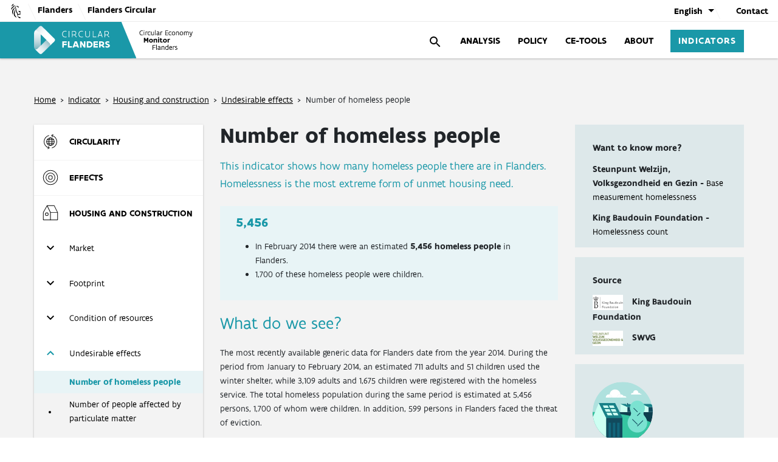

--- FILE ---
content_type: text/html; charset=UTF-8
request_url: https://cemonitor.be/en/indicator/housing/undesirable-effects/number-of-homeless-people/
body_size: 29080
content:
<!doctype html>
<html lang="en-GB" prefix="og: https://ogp.me/ns#">

<head><meta charset="UTF-8"><script>if(navigator.userAgent.match(/MSIE|Internet Explorer/i)||navigator.userAgent.match(/Trident\/7\..*?rv:11/i)){var href=document.location.href;if(!href.match(/[?&]nowprocket/)){if(href.indexOf("?")==-1){if(href.indexOf("#")==-1){document.location.href=href+"?nowprocket=1"}else{document.location.href=href.replace("#","?nowprocket=1#")}}else{if(href.indexOf("#")==-1){document.location.href=href+"&nowprocket=1"}else{document.location.href=href.replace("#","&nowprocket=1#")}}}}</script><script>(()=>{class RocketLazyLoadScripts{constructor(){this.v="2.0.4",this.userEvents=["keydown","keyup","mousedown","mouseup","mousemove","mouseover","mouseout","touchmove","touchstart","touchend","touchcancel","wheel","click","dblclick","input"],this.attributeEvents=["onblur","onclick","oncontextmenu","ondblclick","onfocus","onmousedown","onmouseenter","onmouseleave","onmousemove","onmouseout","onmouseover","onmouseup","onmousewheel","onscroll","onsubmit"]}async t(){this.i(),this.o(),/iP(ad|hone)/.test(navigator.userAgent)&&this.h(),this.u(),this.l(this),this.m(),this.k(this),this.p(this),this._(),await Promise.all([this.R(),this.L()]),this.lastBreath=Date.now(),this.S(this),this.P(),this.D(),this.O(),this.M(),await this.C(this.delayedScripts.normal),await this.C(this.delayedScripts.defer),await this.C(this.delayedScripts.async),await this.T(),await this.F(),await this.j(),await this.A(),window.dispatchEvent(new Event("rocket-allScriptsLoaded")),this.everythingLoaded=!0,this.lastTouchEnd&&await new Promise(t=>setTimeout(t,500-Date.now()+this.lastTouchEnd)),this.I(),this.H(),this.U(),this.W()}i(){this.CSPIssue=sessionStorage.getItem("rocketCSPIssue"),document.addEventListener("securitypolicyviolation",t=>{this.CSPIssue||"script-src-elem"!==t.violatedDirective||"data"!==t.blockedURI||(this.CSPIssue=!0,sessionStorage.setItem("rocketCSPIssue",!0))},{isRocket:!0})}o(){window.addEventListener("pageshow",t=>{this.persisted=t.persisted,this.realWindowLoadedFired=!0},{isRocket:!0}),window.addEventListener("pagehide",()=>{this.onFirstUserAction=null},{isRocket:!0})}h(){let t;function e(e){t=e}window.addEventListener("touchstart",e,{isRocket:!0}),window.addEventListener("touchend",function i(o){o.changedTouches[0]&&t.changedTouches[0]&&Math.abs(o.changedTouches[0].pageX-t.changedTouches[0].pageX)<10&&Math.abs(o.changedTouches[0].pageY-t.changedTouches[0].pageY)<10&&o.timeStamp-t.timeStamp<200&&(window.removeEventListener("touchstart",e,{isRocket:!0}),window.removeEventListener("touchend",i,{isRocket:!0}),"INPUT"===o.target.tagName&&"text"===o.target.type||(o.target.dispatchEvent(new TouchEvent("touchend",{target:o.target,bubbles:!0})),o.target.dispatchEvent(new MouseEvent("mouseover",{target:o.target,bubbles:!0})),o.target.dispatchEvent(new PointerEvent("click",{target:o.target,bubbles:!0,cancelable:!0,detail:1,clientX:o.changedTouches[0].clientX,clientY:o.changedTouches[0].clientY})),event.preventDefault()))},{isRocket:!0})}q(t){this.userActionTriggered||("mousemove"!==t.type||this.firstMousemoveIgnored?"keyup"===t.type||"mouseover"===t.type||"mouseout"===t.type||(this.userActionTriggered=!0,this.onFirstUserAction&&this.onFirstUserAction()):this.firstMousemoveIgnored=!0),"click"===t.type&&t.preventDefault(),t.stopPropagation(),t.stopImmediatePropagation(),"touchstart"===this.lastEvent&&"touchend"===t.type&&(this.lastTouchEnd=Date.now()),"click"===t.type&&(this.lastTouchEnd=0),this.lastEvent=t.type,t.composedPath&&t.composedPath()[0].getRootNode()instanceof ShadowRoot&&(t.rocketTarget=t.composedPath()[0]),this.savedUserEvents.push(t)}u(){this.savedUserEvents=[],this.userEventHandler=this.q.bind(this),this.userEvents.forEach(t=>window.addEventListener(t,this.userEventHandler,{passive:!1,isRocket:!0})),document.addEventListener("visibilitychange",this.userEventHandler,{isRocket:!0})}U(){this.userEvents.forEach(t=>window.removeEventListener(t,this.userEventHandler,{passive:!1,isRocket:!0})),document.removeEventListener("visibilitychange",this.userEventHandler,{isRocket:!0}),this.savedUserEvents.forEach(t=>{(t.rocketTarget||t.target).dispatchEvent(new window[t.constructor.name](t.type,t))})}m(){const t="return false",e=Array.from(this.attributeEvents,t=>"data-rocket-"+t),i="["+this.attributeEvents.join("],[")+"]",o="[data-rocket-"+this.attributeEvents.join("],[data-rocket-")+"]",s=(e,i,o)=>{o&&o!==t&&(e.setAttribute("data-rocket-"+i,o),e["rocket"+i]=new Function("event",o),e.setAttribute(i,t))};new MutationObserver(t=>{for(const n of t)"attributes"===n.type&&(n.attributeName.startsWith("data-rocket-")||this.everythingLoaded?n.attributeName.startsWith("data-rocket-")&&this.everythingLoaded&&this.N(n.target,n.attributeName.substring(12)):s(n.target,n.attributeName,n.target.getAttribute(n.attributeName))),"childList"===n.type&&n.addedNodes.forEach(t=>{if(t.nodeType===Node.ELEMENT_NODE)if(this.everythingLoaded)for(const i of[t,...t.querySelectorAll(o)])for(const t of i.getAttributeNames())e.includes(t)&&this.N(i,t.substring(12));else for(const e of[t,...t.querySelectorAll(i)])for(const t of e.getAttributeNames())this.attributeEvents.includes(t)&&s(e,t,e.getAttribute(t))})}).observe(document,{subtree:!0,childList:!0,attributeFilter:[...this.attributeEvents,...e]})}I(){this.attributeEvents.forEach(t=>{document.querySelectorAll("[data-rocket-"+t+"]").forEach(e=>{this.N(e,t)})})}N(t,e){const i=t.getAttribute("data-rocket-"+e);i&&(t.setAttribute(e,i),t.removeAttribute("data-rocket-"+e))}k(t){Object.defineProperty(HTMLElement.prototype,"onclick",{get(){return this.rocketonclick||null},set(e){this.rocketonclick=e,this.setAttribute(t.everythingLoaded?"onclick":"data-rocket-onclick","this.rocketonclick(event)")}})}S(t){function e(e,i){let o=e[i];e[i]=null,Object.defineProperty(e,i,{get:()=>o,set(s){t.everythingLoaded?o=s:e["rocket"+i]=o=s}})}e(document,"onreadystatechange"),e(window,"onload"),e(window,"onpageshow");try{Object.defineProperty(document,"readyState",{get:()=>t.rocketReadyState,set(e){t.rocketReadyState=e},configurable:!0}),document.readyState="loading"}catch(t){console.log("WPRocket DJE readyState conflict, bypassing")}}l(t){this.originalAddEventListener=EventTarget.prototype.addEventListener,this.originalRemoveEventListener=EventTarget.prototype.removeEventListener,this.savedEventListeners=[],EventTarget.prototype.addEventListener=function(e,i,o){o&&o.isRocket||!t.B(e,this)&&!t.userEvents.includes(e)||t.B(e,this)&&!t.userActionTriggered||e.startsWith("rocket-")||t.everythingLoaded?t.originalAddEventListener.call(this,e,i,o):(t.savedEventListeners.push({target:this,remove:!1,type:e,func:i,options:o}),"mouseenter"!==e&&"mouseleave"!==e||t.originalAddEventListener.call(this,e,t.savedUserEvents.push,o))},EventTarget.prototype.removeEventListener=function(e,i,o){o&&o.isRocket||!t.B(e,this)&&!t.userEvents.includes(e)||t.B(e,this)&&!t.userActionTriggered||e.startsWith("rocket-")||t.everythingLoaded?t.originalRemoveEventListener.call(this,e,i,o):t.savedEventListeners.push({target:this,remove:!0,type:e,func:i,options:o})}}J(t,e){this.savedEventListeners=this.savedEventListeners.filter(i=>{let o=i.type,s=i.target||window;return e!==o||t!==s||(this.B(o,s)&&(i.type="rocket-"+o),this.$(i),!1)})}H(){EventTarget.prototype.addEventListener=this.originalAddEventListener,EventTarget.prototype.removeEventListener=this.originalRemoveEventListener,this.savedEventListeners.forEach(t=>this.$(t))}$(t){t.remove?this.originalRemoveEventListener.call(t.target,t.type,t.func,t.options):this.originalAddEventListener.call(t.target,t.type,t.func,t.options)}p(t){let e;function i(e){return t.everythingLoaded?e:e.split(" ").map(t=>"load"===t||t.startsWith("load.")?"rocket-jquery-load":t).join(" ")}function o(o){function s(e){const s=o.fn[e];o.fn[e]=o.fn.init.prototype[e]=function(){return this[0]===window&&t.userActionTriggered&&("string"==typeof arguments[0]||arguments[0]instanceof String?arguments[0]=i(arguments[0]):"object"==typeof arguments[0]&&Object.keys(arguments[0]).forEach(t=>{const e=arguments[0][t];delete arguments[0][t],arguments[0][i(t)]=e})),s.apply(this,arguments),this}}if(o&&o.fn&&!t.allJQueries.includes(o)){const e={DOMContentLoaded:[],"rocket-DOMContentLoaded":[]};for(const t in e)document.addEventListener(t,()=>{e[t].forEach(t=>t())},{isRocket:!0});o.fn.ready=o.fn.init.prototype.ready=function(i){function s(){parseInt(o.fn.jquery)>2?setTimeout(()=>i.bind(document)(o)):i.bind(document)(o)}return"function"==typeof i&&(t.realDomReadyFired?!t.userActionTriggered||t.fauxDomReadyFired?s():e["rocket-DOMContentLoaded"].push(s):e.DOMContentLoaded.push(s)),o([])},s("on"),s("one"),s("off"),t.allJQueries.push(o)}e=o}t.allJQueries=[],o(window.jQuery),Object.defineProperty(window,"jQuery",{get:()=>e,set(t){o(t)}})}P(){const t=new Map;document.write=document.writeln=function(e){const i=document.currentScript,o=document.createRange(),s=i.parentElement;let n=t.get(i);void 0===n&&(n=i.nextSibling,t.set(i,n));const c=document.createDocumentFragment();o.setStart(c,0),c.appendChild(o.createContextualFragment(e)),s.insertBefore(c,n)}}async R(){return new Promise(t=>{this.userActionTriggered?t():this.onFirstUserAction=t})}async L(){return new Promise(t=>{document.addEventListener("DOMContentLoaded",()=>{this.realDomReadyFired=!0,t()},{isRocket:!0})})}async j(){return this.realWindowLoadedFired?Promise.resolve():new Promise(t=>{window.addEventListener("load",t,{isRocket:!0})})}M(){this.pendingScripts=[];this.scriptsMutationObserver=new MutationObserver(t=>{for(const e of t)e.addedNodes.forEach(t=>{"SCRIPT"!==t.tagName||t.noModule||t.isWPRocket||this.pendingScripts.push({script:t,promise:new Promise(e=>{const i=()=>{const i=this.pendingScripts.findIndex(e=>e.script===t);i>=0&&this.pendingScripts.splice(i,1),e()};t.addEventListener("load",i,{isRocket:!0}),t.addEventListener("error",i,{isRocket:!0}),setTimeout(i,1e3)})})})}),this.scriptsMutationObserver.observe(document,{childList:!0,subtree:!0})}async F(){await this.X(),this.pendingScripts.length?(await this.pendingScripts[0].promise,await this.F()):this.scriptsMutationObserver.disconnect()}D(){this.delayedScripts={normal:[],async:[],defer:[]},document.querySelectorAll("script[type$=rocketlazyloadscript]").forEach(t=>{t.hasAttribute("data-rocket-src")?t.hasAttribute("async")&&!1!==t.async?this.delayedScripts.async.push(t):t.hasAttribute("defer")&&!1!==t.defer||"module"===t.getAttribute("data-rocket-type")?this.delayedScripts.defer.push(t):this.delayedScripts.normal.push(t):this.delayedScripts.normal.push(t)})}async _(){await this.L();let t=[];document.querySelectorAll("script[type$=rocketlazyloadscript][data-rocket-src]").forEach(e=>{let i=e.getAttribute("data-rocket-src");if(i&&!i.startsWith("data:")){i.startsWith("//")&&(i=location.protocol+i);try{const o=new URL(i).origin;o!==location.origin&&t.push({src:o,crossOrigin:e.crossOrigin||"module"===e.getAttribute("data-rocket-type")})}catch(t){}}}),t=[...new Map(t.map(t=>[JSON.stringify(t),t])).values()],this.Y(t,"preconnect")}async G(t){if(await this.K(),!0!==t.noModule||!("noModule"in HTMLScriptElement.prototype))return new Promise(e=>{let i;function o(){(i||t).setAttribute("data-rocket-status","executed"),e()}try{if(navigator.userAgent.includes("Firefox/")||""===navigator.vendor||this.CSPIssue)i=document.createElement("script"),[...t.attributes].forEach(t=>{let e=t.nodeName;"type"!==e&&("data-rocket-type"===e&&(e="type"),"data-rocket-src"===e&&(e="src"),i.setAttribute(e,t.nodeValue))}),t.text&&(i.text=t.text),t.nonce&&(i.nonce=t.nonce),i.hasAttribute("src")?(i.addEventListener("load",o,{isRocket:!0}),i.addEventListener("error",()=>{i.setAttribute("data-rocket-status","failed-network"),e()},{isRocket:!0}),setTimeout(()=>{i.isConnected||e()},1)):(i.text=t.text,o()),i.isWPRocket=!0,t.parentNode.replaceChild(i,t);else{const i=t.getAttribute("data-rocket-type"),s=t.getAttribute("data-rocket-src");i?(t.type=i,t.removeAttribute("data-rocket-type")):t.removeAttribute("type"),t.addEventListener("load",o,{isRocket:!0}),t.addEventListener("error",i=>{this.CSPIssue&&i.target.src.startsWith("data:")?(console.log("WPRocket: CSP fallback activated"),t.removeAttribute("src"),this.G(t).then(e)):(t.setAttribute("data-rocket-status","failed-network"),e())},{isRocket:!0}),s?(t.fetchPriority="high",t.removeAttribute("data-rocket-src"),t.src=s):t.src="data:text/javascript;base64,"+window.btoa(unescape(encodeURIComponent(t.text)))}}catch(i){t.setAttribute("data-rocket-status","failed-transform"),e()}});t.setAttribute("data-rocket-status","skipped")}async C(t){const e=t.shift();return e?(e.isConnected&&await this.G(e),this.C(t)):Promise.resolve()}O(){this.Y([...this.delayedScripts.normal,...this.delayedScripts.defer,...this.delayedScripts.async],"preload")}Y(t,e){this.trash=this.trash||[];let i=!0;var o=document.createDocumentFragment();t.forEach(t=>{const s=t.getAttribute&&t.getAttribute("data-rocket-src")||t.src;if(s&&!s.startsWith("data:")){const n=document.createElement("link");n.href=s,n.rel=e,"preconnect"!==e&&(n.as="script",n.fetchPriority=i?"high":"low"),t.getAttribute&&"module"===t.getAttribute("data-rocket-type")&&(n.crossOrigin=!0),t.crossOrigin&&(n.crossOrigin=t.crossOrigin),t.integrity&&(n.integrity=t.integrity),t.nonce&&(n.nonce=t.nonce),o.appendChild(n),this.trash.push(n),i=!1}}),document.head.appendChild(o)}W(){this.trash.forEach(t=>t.remove())}async T(){try{document.readyState="interactive"}catch(t){}this.fauxDomReadyFired=!0;try{await this.K(),this.J(document,"readystatechange"),document.dispatchEvent(new Event("rocket-readystatechange")),await this.K(),document.rocketonreadystatechange&&document.rocketonreadystatechange(),await this.K(),this.J(document,"DOMContentLoaded"),document.dispatchEvent(new Event("rocket-DOMContentLoaded")),await this.K(),this.J(window,"DOMContentLoaded"),window.dispatchEvent(new Event("rocket-DOMContentLoaded"))}catch(t){console.error(t)}}async A(){try{document.readyState="complete"}catch(t){}try{await this.K(),this.J(document,"readystatechange"),document.dispatchEvent(new Event("rocket-readystatechange")),await this.K(),document.rocketonreadystatechange&&document.rocketonreadystatechange(),await this.K(),this.J(window,"load"),window.dispatchEvent(new Event("rocket-load")),await this.K(),window.rocketonload&&window.rocketonload(),await this.K(),this.allJQueries.forEach(t=>t(window).trigger("rocket-jquery-load")),await this.K(),this.J(window,"pageshow");const t=new Event("rocket-pageshow");t.persisted=this.persisted,window.dispatchEvent(t),await this.K(),window.rocketonpageshow&&window.rocketonpageshow({persisted:this.persisted})}catch(t){console.error(t)}}async K(){Date.now()-this.lastBreath>45&&(await this.X(),this.lastBreath=Date.now())}async X(){return document.hidden?new Promise(t=>setTimeout(t)):new Promise(t=>requestAnimationFrame(t))}B(t,e){return e===document&&"readystatechange"===t||(e===document&&"DOMContentLoaded"===t||(e===window&&"DOMContentLoaded"===t||(e===window&&"load"===t||e===window&&"pageshow"===t)))}static run(){(new RocketLazyLoadScripts).t()}}RocketLazyLoadScripts.run()})();</script>
	
	<meta name="viewport" content="width=device-width, initial-scale=1">
	<link rel="profile" href="https://gmpg.org/xfn/11">
	<link rel="alternate" href="https://cemonitor.be/indicator/huisvesting/ongewenste-effecten/aantal-daklozen/" hreflang="nl" />
<link rel="alternate" href="https://cemonitor.be/en/indicator/housing/undesirable-effects/number-of-homeless-people/" hreflang="en" />

<!-- Search Engine Optimization by Rank Math PRO - https://rankmath.com/ -->
<title>Number of homeless people - CE monitor</title>
<meta name="description" content="This indicator shows how many homeless people there are in Flanders. Homelessness is the most extreme form of unmet housing need."/>
<meta name="robots" content="follow, index, max-snippet:-1, max-video-preview:-1, max-image-preview:large"/>
<link rel="canonical" href="https://cemonitor.be/en/indicator/housing/undesirable-effects/number-of-homeless-people/" />
<meta property="og:locale" content="en_GB" />
<meta property="og:type" content="article" />
<meta property="og:title" content="Number of homeless people - CE monitor" />
<meta property="og:description" content="This indicator shows how many homeless people there are in Flanders. Homelessness is the most extreme form of unmet housing need." />
<meta property="og:url" content="https://cemonitor.be/en/indicator/housing/undesirable-effects/number-of-homeless-people/" />
<meta property="og:site_name" content="CE monitor" />
<meta property="article:publisher" content="https://www.facebook.com/vlaanderencirculair" />
<meta property="og:updated_time" content="2024-01-26T09:48:49+02:00" />
<meta property="og:image" content="https://cemonitor.be/wp-content/uploads/2022/02/OpenGraph-Thumbnail.jpg" />
<meta property="og:image:secure_url" content="https://cemonitor.be/wp-content/uploads/2022/02/OpenGraph-Thumbnail.jpg" />
<meta property="og:image:width" content="1200" />
<meta property="og:image:height" content="630" />
<meta property="og:image:alt" content="OpenGraph Thumbnail" />
<meta property="og:image:type" content="image/jpeg" />
<meta property="article:published_time" content="2021-11-21T10:50:01+02:00" />
<meta property="article:modified_time" content="2024-01-26T09:48:49+02:00" />
<meta name="twitter:card" content="summary_large_image" />
<meta name="twitter:title" content="Number of homeless people - CE monitor" />
<meta name="twitter:description" content="This indicator shows how many homeless people there are in Flanders. Homelessness is the most extreme form of unmet housing need." />
<meta name="twitter:site" content="@circulflanders" />
<meta name="twitter:creator" content="@circulflanders" />
<meta name="twitter:image" content="https://cemonitor.be/wp-content/uploads/2022/02/OpenGraph-Thumbnail.jpg" />
<script type="application/ld+json" class="rank-math-schema-pro">{"@context":"https://schema.org","@graph":[{"@type":"Organization","@id":"https://cemonitor.be/#organization","name":"CE monitor Vlaanderen circulair","url":"https://cemonitor.be","sameAs":["https://www.facebook.com/vlaanderencirculair","https://twitter.com/circulflanders"],"email":"info@cemonitor.be","logo":{"@type":"ImageObject","@id":"https://cemonitor.be/#logo","url":"https://cemonitor.be/wp-content/uploads/2022/02/Google-image-logo.jpg","contentUrl":"https://cemonitor.be/wp-content/uploads/2022/02/Google-image-logo.jpg","caption":"CE monitor","inLanguage":"en-GB","width":"640","height":"360"}},{"@type":"WebSite","@id":"https://cemonitor.be/#website","url":"https://cemonitor.be","name":"CE monitor","publisher":{"@id":"https://cemonitor.be/#organization"},"inLanguage":"en-GB"},{"@type":"ImageObject","@id":"https://cemonitor.be/wp-content/uploads/2022/02/OpenGraph-Thumbnail.jpg","url":"https://cemonitor.be/wp-content/uploads/2022/02/OpenGraph-Thumbnail.jpg","width":"1200","height":"630","caption":"OpenGraph Thumbnail","inLanguage":"en-GB"},{"@type":"BreadcrumbList","@id":"https://cemonitor.be/en/indicator/housing/undesirable-effects/number-of-homeless-people/#breadcrumb","itemListElement":[{"@type":"ListItem","position":"1","item":{"@id":"https://cemonitor.be","name":"Home"}},{"@type":"ListItem","position":"2","item":{"@id":"https://cemonitor.be/en/indicator/","name":"Indicators"}},{"@type":"ListItem","position":"3","item":{"@id":"https://cemonitor.be/en/indicator/housing/","name":"Housing and construction"}},{"@type":"ListItem","position":"4","item":{"@id":"https://cemonitor.be/en/indicator/housing/undesirable-effects/","name":"Undesirable effects"}},{"@type":"ListItem","position":"5","item":{"@id":"https://cemonitor.be/en/indicator/housing/undesirable-effects/number-of-homeless-people/","name":"Number of homeless people"}}]},{"@type":"WebPage","@id":"https://cemonitor.be/en/indicator/housing/undesirable-effects/number-of-homeless-people/#webpage","url":"https://cemonitor.be/en/indicator/housing/undesirable-effects/number-of-homeless-people/","name":"Number of homeless people - CE monitor","datePublished":"2021-11-21T10:50:01+02:00","dateModified":"2024-01-26T09:48:49+02:00","isPartOf":{"@id":"https://cemonitor.be/#website"},"primaryImageOfPage":{"@id":"https://cemonitor.be/wp-content/uploads/2022/02/OpenGraph-Thumbnail.jpg"},"inLanguage":"en-GB","breadcrumb":{"@id":"https://cemonitor.be/en/indicator/housing/undesirable-effects/number-of-homeless-people/#breadcrumb"}},{"@type":"Person","@id":"https://cemonitor.be/en/indicator/housing/undesirable-effects/number-of-homeless-people/#author","name":"KoenBaryon","image":{"@type":"ImageObject","@id":"https://secure.gravatar.com/avatar/250e34430a5bcd2dc27501fbbd42654cc8fe4c9c497afae51db9b7ff2de60b8d?s=96&amp;d=mm&amp;r=g","url":"https://secure.gravatar.com/avatar/250e34430a5bcd2dc27501fbbd42654cc8fe4c9c497afae51db9b7ff2de60b8d?s=96&amp;d=mm&amp;r=g","caption":"KoenBaryon","inLanguage":"en-GB"},"worksFor":{"@id":"https://cemonitor.be/#organization"}},{"@type":"NewsArticle","headline":"Number of homeless people - CE monitor","datePublished":"2021-11-21T10:50:01+02:00","dateModified":"2024-01-26T09:48:49+02:00","author":{"@id":"https://cemonitor.be/en/indicator/housing/undesirable-effects/number-of-homeless-people/#author","name":"KoenBaryon"},"publisher":{"@id":"https://cemonitor.be/#organization"},"description":"This indicator shows how many homeless people there are in Flanders. Homelessness is the most extreme form of unmet housing need.","copyrightYear":"2024","copyrightHolder":{"@id":"https://cemonitor.be/#organization"},"name":"Number of homeless people - CE monitor","@id":"https://cemonitor.be/en/indicator/housing/undesirable-effects/number-of-homeless-people/#richSnippet","isPartOf":{"@id":"https://cemonitor.be/en/indicator/housing/undesirable-effects/number-of-homeless-people/#webpage"},"image":{"@id":"https://cemonitor.be/wp-content/uploads/2022/02/OpenGraph-Thumbnail.jpg"},"inLanguage":"en-GB","mainEntityOfPage":{"@id":"https://cemonitor.be/en/indicator/housing/undesirable-effects/number-of-homeless-people/#webpage"}}]}</script>
<!-- /Rank Math WordPress SEO plugin -->

<link rel='dns-prefetch' href='//www.google.com' />

<link rel="alternate" type="application/rss+xml" title="CE monitor &raquo; Feed" href="https://cemonitor.be/en/feed/" />
<link rel="alternate" type="application/rss+xml" title="CE monitor &raquo; Comments Feed" href="https://cemonitor.be/en/comments/feed/" />
<link rel="alternate" title="oEmbed (JSON)" type="application/json+oembed" href="https://cemonitor.be/wp-json/oembed/1.0/embed?url=https%3A%2F%2Fcemonitor.be%2Fen%2Findicator%2Fhousing%2Fundesirable-effects%2Fnumber-of-homeless-people%2F&#038;lang=en" />
<link rel="alternate" title="oEmbed (XML)" type="text/xml+oembed" href="https://cemonitor.be/wp-json/oembed/1.0/embed?url=https%3A%2F%2Fcemonitor.be%2Fen%2Findicator%2Fhousing%2Fundesirable-effects%2Fnumber-of-homeless-people%2F&#038;format=xml&#038;lang=en" />
<style id='wp-img-auto-sizes-contain-inline-css'>
img:is([sizes=auto i],[sizes^="auto," i]){contain-intrinsic-size:3000px 1500px}
/*# sourceURL=wp-img-auto-sizes-contain-inline-css */
</style>
<style id='wp-emoji-styles-inline-css'>

	img.wp-smiley, img.emoji {
		display: inline !important;
		border: none !important;
		box-shadow: none !important;
		height: 1em !important;
		width: 1em !important;
		margin: 0 0.07em !important;
		vertical-align: -0.1em !important;
		background: none !important;
		padding: 0 !important;
	}
/*# sourceURL=wp-emoji-styles-inline-css */
</style>
<style id='wp-block-library-inline-css'>
:root{--wp-block-synced-color:#7a00df;--wp-block-synced-color--rgb:122,0,223;--wp-bound-block-color:var(--wp-block-synced-color);--wp-editor-canvas-background:#ddd;--wp-admin-theme-color:#007cba;--wp-admin-theme-color--rgb:0,124,186;--wp-admin-theme-color-darker-10:#006ba1;--wp-admin-theme-color-darker-10--rgb:0,107,160.5;--wp-admin-theme-color-darker-20:#005a87;--wp-admin-theme-color-darker-20--rgb:0,90,135;--wp-admin-border-width-focus:2px}@media (min-resolution:192dpi){:root{--wp-admin-border-width-focus:1.5px}}.wp-element-button{cursor:pointer}:root .has-very-light-gray-background-color{background-color:#eee}:root .has-very-dark-gray-background-color{background-color:#313131}:root .has-very-light-gray-color{color:#eee}:root .has-very-dark-gray-color{color:#313131}:root .has-vivid-green-cyan-to-vivid-cyan-blue-gradient-background{background:linear-gradient(135deg,#00d084,#0693e3)}:root .has-purple-crush-gradient-background{background:linear-gradient(135deg,#34e2e4,#4721fb 50%,#ab1dfe)}:root .has-hazy-dawn-gradient-background{background:linear-gradient(135deg,#faaca8,#dad0ec)}:root .has-subdued-olive-gradient-background{background:linear-gradient(135deg,#fafae1,#67a671)}:root .has-atomic-cream-gradient-background{background:linear-gradient(135deg,#fdd79a,#004a59)}:root .has-nightshade-gradient-background{background:linear-gradient(135deg,#330968,#31cdcf)}:root .has-midnight-gradient-background{background:linear-gradient(135deg,#020381,#2874fc)}:root{--wp--preset--font-size--normal:16px;--wp--preset--font-size--huge:42px}.has-regular-font-size{font-size:1em}.has-larger-font-size{font-size:2.625em}.has-normal-font-size{font-size:var(--wp--preset--font-size--normal)}.has-huge-font-size{font-size:var(--wp--preset--font-size--huge)}.has-text-align-center{text-align:center}.has-text-align-left{text-align:left}.has-text-align-right{text-align:right}.has-fit-text{white-space:nowrap!important}#end-resizable-editor-section{display:none}.aligncenter{clear:both}.items-justified-left{justify-content:flex-start}.items-justified-center{justify-content:center}.items-justified-right{justify-content:flex-end}.items-justified-space-between{justify-content:space-between}.screen-reader-text{border:0;clip-path:inset(50%);height:1px;margin:-1px;overflow:hidden;padding:0;position:absolute;width:1px;word-wrap:normal!important}.screen-reader-text:focus{background-color:#ddd;clip-path:none;color:#444;display:block;font-size:1em;height:auto;left:5px;line-height:normal;padding:15px 23px 14px;text-decoration:none;top:5px;width:auto;z-index:100000}html :where(.has-border-color){border-style:solid}html :where([style*=border-top-color]){border-top-style:solid}html :where([style*=border-right-color]){border-right-style:solid}html :where([style*=border-bottom-color]){border-bottom-style:solid}html :where([style*=border-left-color]){border-left-style:solid}html :where([style*=border-width]){border-style:solid}html :where([style*=border-top-width]){border-top-style:solid}html :where([style*=border-right-width]){border-right-style:solid}html :where([style*=border-bottom-width]){border-bottom-style:solid}html :where([style*=border-left-width]){border-left-style:solid}html :where(img[class*=wp-image-]){height:auto;max-width:100%}:where(figure){margin:0 0 1em}html :where(.is-position-sticky){--wp-admin--admin-bar--position-offset:var(--wp-admin--admin-bar--height,0px)}@media screen and (max-width:600px){html :where(.is-position-sticky){--wp-admin--admin-bar--position-offset:0px}}
/*# sourceURL=/wp-includes/css/dist/block-library/common.min.css */
</style>
<style id='classic-theme-styles-inline-css'>
/*! This file is auto-generated */
.wp-block-button__link{color:#fff;background-color:#32373c;border-radius:9999px;box-shadow:none;text-decoration:none;padding:calc(.667em + 2px) calc(1.333em + 2px);font-size:1.125em}.wp-block-file__button{background:#32373c;color:#fff;text-decoration:none}
/*# sourceURL=/wp-includes/css/classic-themes.min.css */
</style>
<style id='global-styles-inline-css'>
:root{--wp--preset--aspect-ratio--square: 1;--wp--preset--aspect-ratio--4-3: 4/3;--wp--preset--aspect-ratio--3-4: 3/4;--wp--preset--aspect-ratio--3-2: 3/2;--wp--preset--aspect-ratio--2-3: 2/3;--wp--preset--aspect-ratio--16-9: 16/9;--wp--preset--aspect-ratio--9-16: 9/16;--wp--preset--color--black: #000000;--wp--preset--color--cyan-bluish-gray: #abb8c3;--wp--preset--color--white: #ffffff;--wp--preset--color--pale-pink: #f78da7;--wp--preset--color--vivid-red: #cf2e2e;--wp--preset--color--luminous-vivid-orange: #ff6900;--wp--preset--color--luminous-vivid-amber: #fcb900;--wp--preset--color--light-green-cyan: #7bdcb5;--wp--preset--color--vivid-green-cyan: #00d084;--wp--preset--color--pale-cyan-blue: #8ed1fc;--wp--preset--color--vivid-cyan-blue: #0693e3;--wp--preset--color--vivid-purple: #9b51e0;--wp--preset--gradient--vivid-cyan-blue-to-vivid-purple: linear-gradient(135deg,rgb(6,147,227) 0%,rgb(155,81,224) 100%);--wp--preset--gradient--light-green-cyan-to-vivid-green-cyan: linear-gradient(135deg,rgb(122,220,180) 0%,rgb(0,208,130) 100%);--wp--preset--gradient--luminous-vivid-amber-to-luminous-vivid-orange: linear-gradient(135deg,rgb(252,185,0) 0%,rgb(255,105,0) 100%);--wp--preset--gradient--luminous-vivid-orange-to-vivid-red: linear-gradient(135deg,rgb(255,105,0) 0%,rgb(207,46,46) 100%);--wp--preset--gradient--very-light-gray-to-cyan-bluish-gray: linear-gradient(135deg,rgb(238,238,238) 0%,rgb(169,184,195) 100%);--wp--preset--gradient--cool-to-warm-spectrum: linear-gradient(135deg,rgb(74,234,220) 0%,rgb(151,120,209) 20%,rgb(207,42,186) 40%,rgb(238,44,130) 60%,rgb(251,105,98) 80%,rgb(254,248,76) 100%);--wp--preset--gradient--blush-light-purple: linear-gradient(135deg,rgb(255,206,236) 0%,rgb(152,150,240) 100%);--wp--preset--gradient--blush-bordeaux: linear-gradient(135deg,rgb(254,205,165) 0%,rgb(254,45,45) 50%,rgb(107,0,62) 100%);--wp--preset--gradient--luminous-dusk: linear-gradient(135deg,rgb(255,203,112) 0%,rgb(199,81,192) 50%,rgb(65,88,208) 100%);--wp--preset--gradient--pale-ocean: linear-gradient(135deg,rgb(255,245,203) 0%,rgb(182,227,212) 50%,rgb(51,167,181) 100%);--wp--preset--gradient--electric-grass: linear-gradient(135deg,rgb(202,248,128) 0%,rgb(113,206,126) 100%);--wp--preset--gradient--midnight: linear-gradient(135deg,rgb(2,3,129) 0%,rgb(40,116,252) 100%);--wp--preset--font-size--small: 13px;--wp--preset--font-size--medium: 20px;--wp--preset--font-size--large: 36px;--wp--preset--font-size--x-large: 42px;--wp--preset--spacing--20: 0.44rem;--wp--preset--spacing--30: 0.67rem;--wp--preset--spacing--40: 1rem;--wp--preset--spacing--50: 1.5rem;--wp--preset--spacing--60: 2.25rem;--wp--preset--spacing--70: 3.38rem;--wp--preset--spacing--80: 5.06rem;--wp--preset--shadow--natural: 6px 6px 9px rgba(0, 0, 0, 0.2);--wp--preset--shadow--deep: 12px 12px 50px rgba(0, 0, 0, 0.4);--wp--preset--shadow--sharp: 6px 6px 0px rgba(0, 0, 0, 0.2);--wp--preset--shadow--outlined: 6px 6px 0px -3px rgb(255, 255, 255), 6px 6px rgb(0, 0, 0);--wp--preset--shadow--crisp: 6px 6px 0px rgb(0, 0, 0);}:where(.is-layout-flex){gap: 0.5em;}:where(.is-layout-grid){gap: 0.5em;}body .is-layout-flex{display: flex;}.is-layout-flex{flex-wrap: wrap;align-items: center;}.is-layout-flex > :is(*, div){margin: 0;}body .is-layout-grid{display: grid;}.is-layout-grid > :is(*, div){margin: 0;}:where(.wp-block-columns.is-layout-flex){gap: 2em;}:where(.wp-block-columns.is-layout-grid){gap: 2em;}:where(.wp-block-post-template.is-layout-flex){gap: 1.25em;}:where(.wp-block-post-template.is-layout-grid){gap: 1.25em;}.has-black-color{color: var(--wp--preset--color--black) !important;}.has-cyan-bluish-gray-color{color: var(--wp--preset--color--cyan-bluish-gray) !important;}.has-white-color{color: var(--wp--preset--color--white) !important;}.has-pale-pink-color{color: var(--wp--preset--color--pale-pink) !important;}.has-vivid-red-color{color: var(--wp--preset--color--vivid-red) !important;}.has-luminous-vivid-orange-color{color: var(--wp--preset--color--luminous-vivid-orange) !important;}.has-luminous-vivid-amber-color{color: var(--wp--preset--color--luminous-vivid-amber) !important;}.has-light-green-cyan-color{color: var(--wp--preset--color--light-green-cyan) !important;}.has-vivid-green-cyan-color{color: var(--wp--preset--color--vivid-green-cyan) !important;}.has-pale-cyan-blue-color{color: var(--wp--preset--color--pale-cyan-blue) !important;}.has-vivid-cyan-blue-color{color: var(--wp--preset--color--vivid-cyan-blue) !important;}.has-vivid-purple-color{color: var(--wp--preset--color--vivid-purple) !important;}.has-black-background-color{background-color: var(--wp--preset--color--black) !important;}.has-cyan-bluish-gray-background-color{background-color: var(--wp--preset--color--cyan-bluish-gray) !important;}.has-white-background-color{background-color: var(--wp--preset--color--white) !important;}.has-pale-pink-background-color{background-color: var(--wp--preset--color--pale-pink) !important;}.has-vivid-red-background-color{background-color: var(--wp--preset--color--vivid-red) !important;}.has-luminous-vivid-orange-background-color{background-color: var(--wp--preset--color--luminous-vivid-orange) !important;}.has-luminous-vivid-amber-background-color{background-color: var(--wp--preset--color--luminous-vivid-amber) !important;}.has-light-green-cyan-background-color{background-color: var(--wp--preset--color--light-green-cyan) !important;}.has-vivid-green-cyan-background-color{background-color: var(--wp--preset--color--vivid-green-cyan) !important;}.has-pale-cyan-blue-background-color{background-color: var(--wp--preset--color--pale-cyan-blue) !important;}.has-vivid-cyan-blue-background-color{background-color: var(--wp--preset--color--vivid-cyan-blue) !important;}.has-vivid-purple-background-color{background-color: var(--wp--preset--color--vivid-purple) !important;}.has-black-border-color{border-color: var(--wp--preset--color--black) !important;}.has-cyan-bluish-gray-border-color{border-color: var(--wp--preset--color--cyan-bluish-gray) !important;}.has-white-border-color{border-color: var(--wp--preset--color--white) !important;}.has-pale-pink-border-color{border-color: var(--wp--preset--color--pale-pink) !important;}.has-vivid-red-border-color{border-color: var(--wp--preset--color--vivid-red) !important;}.has-luminous-vivid-orange-border-color{border-color: var(--wp--preset--color--luminous-vivid-orange) !important;}.has-luminous-vivid-amber-border-color{border-color: var(--wp--preset--color--luminous-vivid-amber) !important;}.has-light-green-cyan-border-color{border-color: var(--wp--preset--color--light-green-cyan) !important;}.has-vivid-green-cyan-border-color{border-color: var(--wp--preset--color--vivid-green-cyan) !important;}.has-pale-cyan-blue-border-color{border-color: var(--wp--preset--color--pale-cyan-blue) !important;}.has-vivid-cyan-blue-border-color{border-color: var(--wp--preset--color--vivid-cyan-blue) !important;}.has-vivid-purple-border-color{border-color: var(--wp--preset--color--vivid-purple) !important;}.has-vivid-cyan-blue-to-vivid-purple-gradient-background{background: var(--wp--preset--gradient--vivid-cyan-blue-to-vivid-purple) !important;}.has-light-green-cyan-to-vivid-green-cyan-gradient-background{background: var(--wp--preset--gradient--light-green-cyan-to-vivid-green-cyan) !important;}.has-luminous-vivid-amber-to-luminous-vivid-orange-gradient-background{background: var(--wp--preset--gradient--luminous-vivid-amber-to-luminous-vivid-orange) !important;}.has-luminous-vivid-orange-to-vivid-red-gradient-background{background: var(--wp--preset--gradient--luminous-vivid-orange-to-vivid-red) !important;}.has-very-light-gray-to-cyan-bluish-gray-gradient-background{background: var(--wp--preset--gradient--very-light-gray-to-cyan-bluish-gray) !important;}.has-cool-to-warm-spectrum-gradient-background{background: var(--wp--preset--gradient--cool-to-warm-spectrum) !important;}.has-blush-light-purple-gradient-background{background: var(--wp--preset--gradient--blush-light-purple) !important;}.has-blush-bordeaux-gradient-background{background: var(--wp--preset--gradient--blush-bordeaux) !important;}.has-luminous-dusk-gradient-background{background: var(--wp--preset--gradient--luminous-dusk) !important;}.has-pale-ocean-gradient-background{background: var(--wp--preset--gradient--pale-ocean) !important;}.has-electric-grass-gradient-background{background: var(--wp--preset--gradient--electric-grass) !important;}.has-midnight-gradient-background{background: var(--wp--preset--gradient--midnight) !important;}.has-small-font-size{font-size: var(--wp--preset--font-size--small) !important;}.has-medium-font-size{font-size: var(--wp--preset--font-size--medium) !important;}.has-large-font-size{font-size: var(--wp--preset--font-size--large) !important;}.has-x-large-font-size{font-size: var(--wp--preset--font-size--x-large) !important;}
/*# sourceURL=global-styles-inline-css */
</style>
<link data-minify="1" rel='stylesheet' id='vlaanderen-circulair-style-css' href='https://cemonitor.be/wp-content/cache/min/1/wp-content/themes/vlaanderen-circulair/public/css/frontend.css?ver=1764413764' media='all' />
<style id='block-visibility-screen-size-styles-inline-css'>
/* Large screens (desktops, 992px and up) */
@media ( min-width: 992px ) {
	.block-visibility-hide-large-screen {
		display: none !important;
	}
}

/* Medium screens (tablets, between 768px and 992px) */
@media ( min-width: 768px ) and ( max-width: 991.98px ) {
	.block-visibility-hide-medium-screen {
		display: none !important;
	}
}

/* Small screens (mobile devices, less than 768px) */
@media ( max-width: 767.98px ) {
	.block-visibility-hide-small-screen {
		display: none !important;
	}
}
/*# sourceURL=block-visibility-screen-size-styles-inline-css */
</style>
<script type="rocketlazyloadscript" data-rocket-src="https://www.google.com/recaptcha/api.js?render=6LcAn5seAAAAALuz-VyBnFrxowQFJuXF_2zSUMul&amp;ver=6.9" id="recaptcha-js"></script>
<link rel="https://api.w.org/" href="https://cemonitor.be/wp-json/" /><link rel="alternate" title="JSON" type="application/json" href="https://cemonitor.be/wp-json/wp/v2/indicator/2823" /><link rel="EditURI" type="application/rsd+xml" title="RSD" href="https://cemonitor.be/xmlrpc.php?rsd" />
<meta name="generator" content="WordPress 6.9" />
<link rel='shortlink' href='https://cemonitor.be/?p=2823' />
	<script type="rocketlazyloadscript">
		(function(w, d, s, l, i) {
			w[l] = w[l] || [];
			w[l].push({
				'gtm.start': new Date().getTime(),
				event: 'gtm.js'
			});
			var f = d.getElementsByTagName(s)[0],
				j = d.createElement(s),
				dl = l != 'dataLayer' ? '&l=' + l : '';
			j.async = true;
			j.src =
				'https://www.googletagmanager.com/gtm.js?id=' + i + dl;
			f.parentNode.insertBefore(j, f);
		})(window, document, 'script', 'dataLayer', 'GTM-MFQLPSS');
	</script>

<link rel="icon" href="https://cemonitor.be/wp-content/uploads/2021/10/cropped-Faviconx2-1-32x32.png" sizes="32x32" />
<link rel="icon" href="https://cemonitor.be/wp-content/uploads/2021/10/cropped-Faviconx2-1-192x192.png" sizes="192x192" />
<link rel="apple-touch-icon" href="https://cemonitor.be/wp-content/uploads/2021/10/cropped-Faviconx2-1-180x180.png" />
<meta name="msapplication-TileImage" content="https://cemonitor.be/wp-content/uploads/2021/10/cropped-Faviconx2-1-270x270.png" />
<noscript><style id="rocket-lazyload-nojs-css">.rll-youtube-player, [data-lazy-src]{display:none !important;}</style></noscript><meta name="generator" content="WP Rocket 3.20.1.2" data-wpr-features="wpr_delay_js wpr_defer_js wpr_minify_js wpr_lazyload_images wpr_lazyload_iframes wpr_minify_css wpr_preload_links wpr_desktop" /></head>

<body class="wp-singular indicator-template-default single single-indicator postid-2823 wp-custom-logo wp-embed-responsive wp-theme-vlaanderen-circulair">
		<div data-rocket-location-hash="54257ff4dc2eb7aae68fa23eb5f11e06" id="page" class="site">
		<a class="skip-link screen-reader-text" href="#primary">Skip to content</a>

		<header data-rocket-location-hash="2add414cb009261c32260705975ce188" id="masthead" class="site-header__top">
			<div data-rocket-location-hash="b20a34ee90c2ce3087e02abbe45e9c1a" class="outer-wrapper">
				<div>
					<img src="data:image/svg+xml,%3Csvg%20xmlns='http://www.w3.org/2000/svg'%20viewBox='0%200%200%200'%3E%3C/svg%3E" alt="Vlaanderen logo" data-lazy-src="https://cemonitor.be/wp-content/themes/vlaanderen-circulair/public/images/vlaanderen.svg" /><noscript><img src="https://cemonitor.be/wp-content/themes/vlaanderen-circulair/public/images/vlaanderen.svg" alt="Vlaanderen logo" /></noscript>
					<a href="https://www.vlaanderen.be" target="_blank" class="u-dia-line">Flanders</a>
					<a href="https://vlaanderen-circulair.be/en" target="_blank" class="u-dia-line site-header__top__vc">Flanders  Circular</a>
				</div>
				<nav class="site-header__top__nav">
					<div class="menu-top-menu-en-container"><ul id="menu-top-menu-en" class="top-menu"><li id="menu-item-1995" class="pll-parent-menu-item menu-item menu-item-type-custom menu-item-object-custom menu-item-has-children menu-item-1995"><a href="#pll_switcher">English</a>
<ul class="sub-menu">
	<li id="menu-item-1995-nl" class="lang-item lang-item-3 lang-item-nl lang-item-first menu-item menu-item-type-custom menu-item-object-custom menu-item-1995-nl"><a href="https://cemonitor.be/indicator/huisvesting/ongewenste-effecten/aantal-daklozen/" hreflang="nl-BE" lang="nl-BE">Nederlands</a></li>
</ul>
</li>
<li id="menu-item-1996" class="u-dia-line menu-item menu-item-type-post_type menu-item-object-page menu-item-1996"><a href="https://cemonitor.be/en/contact-eng/">Contact</a></li>
</ul></div>					<a href="contact-en" class="d-md-none">
						<img src="data:image/svg+xml,%3Csvg%20xmlns='http://www.w3.org/2000/svg'%20viewBox='0%200%200%200'%3E%3C/svg%3E" alt="Mail icon" data-lazy-src="https://cemonitor.be/wp-content/themes/vlaanderen-circulair/public/images/icon/mail.svg"><noscript><img src="https://cemonitor.be/wp-content/themes/vlaanderen-circulair/public/images/icon/mail.svg" alt="Mail icon"></noscript>
					</a>
				</nav>
			</div>
		</header>

		<header data-rocket-location-hash="4f4f386320b4147301d74476f14fee6c" class="site-header__bottom">
			<div data-rocket-location-hash="9b821c72fad746128be13f802ec59ff7" class="wrapper">
				<div class="site-header__bottom__logo">
											<a href="/en" class="custom-logo-link" rel="home" aria-current="page">
							<img src="data:image/svg+xml,%3Csvg%20xmlns='http://www.w3.org/2000/svg'%20viewBox='0%200%200%200'%3E%3C/svg%3E" alt="Logo Flanders Circular" class="custom-logo" data-lazy-src="https://cemonitor.be/wp-content/themes/vlaanderen-circulair/public/images/logo-en.svg" /><noscript><img src="https://cemonitor.be/wp-content/themes/vlaanderen-circulair/public/images/logo-en.svg" alt="Logo Flanders Circular" class="custom-logo" /></noscript>
						</a>
						<img src="data:image/svg+xml,%3Csvg%20xmlns='http://www.w3.org/2000/svg'%20viewBox='0%200%200%200'%3E%3C/svg%3E" alt="Logo Monitor Circulaire Economie Vlaanderen" data-lazy-src="https://cemonitor.be/wp-content/themes/vlaanderen-circulair/public/images/moncirecovl-en.svg" /><noscript><img src="https://cemonitor.be/wp-content/themes/vlaanderen-circulair/public/images/moncirecovl-en.svg" alt="Logo Monitor Circulaire Economie Vlaanderen" /></noscript>
									</div>
				<input type="checkbox" id="hamburger">
				<label for="hamburger" class="hamburger">
					<span></span>
					<span></span>
					<span></span>
					<span></span>
					<span></span>
					<span></span>
				</label>

				<nav>
					<div class="search-box">
						<input class="search-input" type="text" name="" placeholder="">
						<a href="/en/?s=" class="search-btn " id="js-menu-search">
							<img src="data:image/svg+xml,%3Csvg%20xmlns='http://www.w3.org/2000/svg'%20viewBox='0%200%200%200'%3E%3C/svg%3E" alt="Search icon" data-lazy-src="https://cemonitor.be/wp-content/themes/vlaanderen-circulair/public/images/icon/zoeken.svg"><noscript><img src="https://cemonitor.be/wp-content/themes/vlaanderen-circulair/public/images/icon/zoeken.svg" alt="Search icon"></noscript>
						</a>
					</div>
					<div class="menu-main-menu-container"><ul id="menu-main-menu" class="primary-menu"><li id="menu-item-1992" class="menu-item menu-item-type-post_type menu-item-object-page current_page_parent menu-item-1992"><a href="https://cemonitor.be/en/analysis/">Analysis</a></li>
<li id="menu-item-1990" class="menu-item menu-item-type-post_type menu-item-object-page menu-item-1990"><a href="https://cemonitor.be/en/policy/">Policy</a></li>
<li id="menu-item-1989" class="menu-item menu-item-type-post_type menu-item-object-page menu-item-1989"><a href="https://cemonitor.be/en/ce-tools-2/">CE-tools</a></li>
<li id="menu-item-5046" class="menu-item menu-item-type-post_type menu-item-object-page menu-item-5046"><a href="https://cemonitor.be/en/about/about-this-monitor/">About</a></li>
<li id="menu-item-1993" class="btn menu-item menu-item-type-custom menu-item-object-custom menu-item-1993"><a href="https://cemonitor.be/en/indicator/">Indicators</a></li>
</ul></div>
				</nav>
			</div>
		</header>

<main data-rocket-location-hash="f5abd2f312ff32c6762f968ee83654e7" class="site-main bg-grey">
	<div data-rocket-location-hash="02473277e8fdcd0552a0c87ad59d61bd" class="wrapper">
		<ul class="breadcrumbs"><li><a href="https://cemonitor.be/en/home-english/" rel="v:url" property="v:title">Home</a></li><li> &gt; </li><li><li typeof="v:Breadcrumb"><a rel="v:url" property="v:title" href="https://cemonitor.be/en/indicator/">Indicator</a></li><li> &gt; </li><li typeof="v:Breadcrumb"><a rel="v:url" property="v:title" href="https://cemonitor.be/en/indicator/housing/">Housing and construction</a></li><li> &gt; </li><li typeof="v:Breadcrumb"><a rel="v:url" property="v:title" href="https://cemonitor.be/en/indicator/housing/undesirable-effects/">Undesirable effects</a></li><li> &gt; </li><li class="current">Number of homeless people</li></li></ul><!-- .breadcrumbs -->		<div class="grid indicator-level-2">
			<div class="indicator-section-left">
				
<nav class="indicator-menu" id="indicator-menu">
	<ul class="accordion-indicator" id="accordion-indicator">

					<li class="indicator-menu__list-item icon-circularity first-level-menu  ">
				<a class="indicator-menu__link" href="https://cemonitor.be/en/indicator/circularity/">
					Circularity				</a>

													<ul>
													<li class="indicator-menu__list-item second-level-menu  ">

								<a class="indicator-menu__link" href="https://cemonitor.be/en/indicator/circularity/inflow/">
									Inflow								</a>

																									<ul>
																					<li class="indicator-menu__list-item third-level-menu  ">

												<a class=" indicator-menu__link" href="https://cemonitor.be/en/indicator/circularity/inflow/direct-material-input-dmi-of-the-flemish-economy/">
													Direct Material Input (DMI) of the Flemish economy												</a>

											</li>
																					<li class="indicator-menu__list-item third-level-menu  ">

												<a class=" indicator-menu__link" href="https://cemonitor.be/en/indicator/circularity/inflow/domestic-material-consumption-dmc-of-the-flemish-economy/">
													Domestic Material Consumption (DMC) of the Flemish economy												</a>

											</li>
																					<li class="indicator-menu__list-item third-level-menu  ">

												<a class=" indicator-menu__link" href="https://cemonitor.be/en/indicator/circularity/inflow/water-consumption/">
													Water consumption												</a>

											</li>
																			</ul>
								

							</li>
													<li class="indicator-menu__list-item second-level-menu  ">

								<a class="indicator-menu__link" href="https://cemonitor.be/en/indicator/circularity/r-strategies/">
									R-strategies								</a>

																									<ul>
																					<li class="indicator-menu__list-item third-level-menu  ">

												<a class=" indicator-menu__link" href="https://cemonitor.be/en/indicator/circularity/r-strategies/share-of-industrial-waste-getting-a-second-life/">
													Share of industrial waste getting a second life												</a>

											</li>
																					<li class="indicator-menu__list-item third-level-menu  ">

												<a class=" indicator-menu__link" href="https://cemonitor.be/en/indicator/circularity/r-strategies/household-waste-recycling/">
													Household waste recycling												</a>

											</li>
																					<li class="indicator-menu__list-item third-level-menu  ">

												<a class=" indicator-menu__link" href="https://cemonitor.be/en/indicator/circularity/r-strategies/production-of-secondary-raw-materials/">
													Production of secondary raw materials												</a>

											</li>
																					<li class="indicator-menu__list-item third-level-menu  ">

												<a class=" indicator-menu__link" href="https://cemonitor.be/en/indicator/circularity/r-strategies/reuse-indicator/">
													Reuse indicator												</a>

											</li>
																					<li class="indicator-menu__list-item third-level-menu  ">

												<a class=" indicator-menu__link" href="https://cemonitor.be/en/indicator/circularity/r-strategies/repair-indicator/">
													Repair indicator												</a>

											</li>
																					<li class="indicator-menu__list-item third-level-menu  ">

												<a class=" indicator-menu__link" href="https://cemonitor.be/en/indicator/circularity/r-strategies/circular-material-use-rate-cmur/">
													Circular Material Use Rate (CMUR)												</a>

											</li>
																			</ul>
								

							</li>
													<li class="indicator-menu__list-item second-level-menu  ">

								<a class="indicator-menu__link" href="https://cemonitor.be/en/indicator/circularity/outflow/">
									Outflow								</a>

																									<ul>
																					<li class="indicator-menu__list-item third-level-menu  ">

												<a class=" indicator-menu__link" href="https://cemonitor.be/en/indicator/circularity/outflow/production-of-household-waste/">
													Production of household waste												</a>

											</li>
																					<li class="indicator-menu__list-item third-level-menu  ">

												<a class=" indicator-menu__link" href="https://cemonitor.be/en/indicator/circularity/outflow/production-of-residual-household-waste/">
													Production of residual household waste												</a>

											</li>
																					<li class="indicator-menu__list-item third-level-menu  ">

												<a class=" indicator-menu__link" href="https://cemonitor.be/en/indicator/circularity/outflow/production-of-primary-industrial-waste/">
													Production of primary industrial waste												</a>

											</li>
																					<li class="indicator-menu__list-item third-level-menu  ">

												<a class=" indicator-menu__link" href="https://cemonitor.be/en/indicator/circularity/outflow/production-of-primary-industrial-residual-waste/">
													Production of primary industrial residual waste												</a>

											</li>
																					<li class="indicator-menu__list-item third-level-menu  ">

												<a class=" indicator-menu__link" href="https://cemonitor.be/en/indicator/circularity/outflow/incinerated-co-incinerated-and-landfill-waste/">
													Incinerated, co-incinerated and landfill waste												</a>

											</li>
																					<li class="indicator-menu__list-item third-level-menu  ">

												<a class=" indicator-menu__link" href="https://cemonitor.be/en/indicator/circularity/outflow/littering-and-fly-tipping-cleaned-up/">
													Littering and fly-tipping cleaned up												</a>

											</li>
																					<li class="indicator-menu__list-item third-level-menu  ">

												<a class=" indicator-menu__link" href="https://cemonitor.be/en/indicator/circularity/outflow/territorial-emissions/">
													Territorial emissions												</a>

											</li>
																			</ul>
								

							</li>
											</ul>
				
			</li>
					<li class="indicator-menu__list-item icon-effects first-level-menu  ">
				<a class="indicator-menu__link" href="https://cemonitor.be/en/indicator/effects/">
					Effects				</a>

													<ul>
													<li class="indicator-menu__list-item second-level-menu  ">

								<a class="indicator-menu__link" href="https://cemonitor.be/en/indicator/effects/materials/">
									Materials								</a>

																									<ul>
																					<li class="indicator-menu__list-item third-level-menu  ">

												<a class=" indicator-menu__link" href="https://cemonitor.be/en/indicator/effects/materials/raw-material-input-rmi-of-the-flemish-economy/">
													Raw Material Input (RMI) of the Flemish economy												</a>

											</li>
																					<li class="indicator-menu__list-item third-level-menu  ">

												<a class=" indicator-menu__link" href="https://cemonitor.be/en/indicator/effects/materials/material-footprint-of-flemish-consumption-rmc/">
													Material footprint of Flemish consumption (RMC)												</a>

											</li>
																			</ul>
								

							</li>
													<li class="indicator-menu__list-item second-level-menu  ">

								<a class="indicator-menu__link" href="https://cemonitor.be/en/indicator/effects/environment/">
									Environment								</a>

																									<ul>
																					<li class="indicator-menu__list-item third-level-menu  ">

												<a class=" indicator-menu__link" href="https://cemonitor.be/en/indicator/effects/environment/use-of-space/">
													Use of space												</a>

											</li>
																					<li class="indicator-menu__list-item third-level-menu  ">

												<a class=" indicator-menu__link" href="https://cemonitor.be/en/indicator/effects/environment/carbon-footprint-of-flemish-consumption/">
													Carbon footprint of Flemish consumption												</a>

											</li>
																					<li class="indicator-menu__list-item third-level-menu  ">

												<a class=" indicator-menu__link" href="https://cemonitor.be/en/indicator/effects/environment/glooncentration-of-emissions/">
													Global concentration of emissions												</a>

											</li>
																					<li class="indicator-menu__list-item third-level-menu  ">

												<a class=" indicator-menu__link" href="https://cemonitor.be/en/indicator/effects/environment/soil-contamination-and-remediation/">
													Soil contamination and remediation												</a>

											</li>
																			</ul>
								

							</li>
													<li class="indicator-menu__list-item second-level-menu  ">

								<a class="indicator-menu__link" href="https://cemonitor.be/en/indicator/effects/socio-economic/">
									Socio-economic								</a>

																									<ul>
																					<li class="indicator-menu__list-item third-level-menu  ">

												<a class=" indicator-menu__link" href="https://cemonitor.be/en/indicator/effects/socio-economic/material-productivity/">
													Material productivity												</a>

											</li>
																					<li class="indicator-menu__list-item third-level-menu  ">

												<a class=" indicator-menu__link" href="https://cemonitor.be/en/indicator/effects/socio-economic/employment-in-the-circular-economy/">
													Employment in the circular economy												</a>

											</li>
																					<li class="indicator-menu__list-item third-level-menu  ">

												<a class=" indicator-menu__link" href="https://cemonitor.be/en/indicator/effects/socio-economic/turnover-in-the-circular-economy/">
													Turnover in the circular economy												</a>

											</li>
																					<li class="indicator-menu__list-item third-level-menu  ">

												<a class=" indicator-menu__link" href="https://cemonitor.be/en/indicator/effects/socio-economic/turnover-of-approved-reuse-centres/">
													Turnover of approved reuse centres												</a>

											</li>
																					<li class="indicator-menu__list-item third-level-menu  ">

												<a class=" indicator-menu__link" href="https://cemonitor.be/en/indicator/effects/socio-economic/repair-sector/">
													Repair sector												</a>

											</li>
																			</ul>
								

							</li>
											</ul>
				
			</li>
					<li class="indicator-menu__list-item icon-housing first-level-menu active-first-level ">
				<a class="indicator-menu__link" href="https://cemonitor.be/en/indicator/housing/">
					Housing and construction				</a>

													<ul>
													<li class="indicator-menu__list-item second-level-menu  ">

								<a class="indicator-menu__link" href="https://cemonitor.be/en/indicator/housing/market/">
									Market								</a>

																									<ul>
																					<li class="indicator-menu__list-item third-level-menu  ">

												<a class=" indicator-menu__link" href="https://cemonitor.be/en/indicator/housing/market/number-of-households/">
													Number of households												</a>

											</li>
																					<li class="indicator-menu__list-item third-level-menu  ">

												<a class=" indicator-menu__link" href="https://cemonitor.be/en/indicator/housing/market/number-of-companies/">
													Number of companies												</a>

											</li>
																					<li class="indicator-menu__list-item third-level-menu  ">

												<a class=" indicator-menu__link" href="https://cemonitor.be/en/indicator/housing/market/living-area-of-residential-buildings/">
													Living area of residential buildings												</a>

											</li>
																			</ul>
								

							</li>
													<li class="indicator-menu__list-item second-level-menu  ">

								<a class="indicator-menu__link" href="https://cemonitor.be/en/indicator/housing/footprint/">
									Footprint								</a>

																									<ul>
																					<li class="indicator-menu__list-item third-level-menu  ">

												<a class=" indicator-menu__link" href="https://cemonitor.be/en/indicator/housing/footprint/material-footprint-of-housing/">
													Material footprint of housing												</a>

											</li>
																					<li class="indicator-menu__list-item third-level-menu  ">

												<a class=" indicator-menu__link" href="https://cemonitor.be/en/indicator/housing/footprint/emissions-from-buildings-and-homes/">
													Emissions from buildings and homes												</a>

											</li>
																			</ul>
								

							</li>
													<li class="indicator-menu__list-item second-level-menu  ">

								<a class="indicator-menu__link" href="https://cemonitor.be/en/indicator/housing/condition-of-resources/">
									Condition of resources								</a>

																									<ul>
																					<li class="indicator-menu__list-item third-level-menu  ">

												<a class=" indicator-menu__link" href="https://cemonitor.be/en/indicator/housing/condition-of-resources/built-up-area/">
													Built-up area												</a>

											</li>
																					<li class="indicator-menu__list-item third-level-menu  ">

												<a class=" indicator-menu__link" href="https://cemonitor.be/en/indicator/housing/condition-of-resources/raw-material-reserves/">
													Raw material reserves												</a>

											</li>
																					<li class="indicator-menu__list-item third-level-menu  ">

												<a class=" indicator-menu__link" href="https://cemonitor.be/en/indicator/housing/condition-of-resources/open-space/">
													Open space												</a>

											</li>
																			</ul>
								

							</li>
													<li class="indicator-menu__list-item second-level-menu active-second-level ">

								<a class="indicator-menu__link" href="https://cemonitor.be/en/indicator/housing/undesirable-effects/">
									Undesirable effects								</a>

																									<ul>
																					<li class="indicator-menu__list-item third-level-menu active-third-level active-link">

												<a class=" indicator-menu__link" href="https://cemonitor.be/en/indicator/housing/undesirable-effects/number-of-homeless-people/">
													Number of homeless people												</a>

											</li>
																					<li class="indicator-menu__list-item third-level-menu  ">

												<a class=" indicator-menu__link" href="https://cemonitor.be/en/indicator/housing/undesirable-effects/number-of-people-affected-by-particulate-matter/">
													Number of people affected by particulate matter												</a>

											</li>
																					<li class="indicator-menu__list-item third-level-menu  ">

												<a class=" indicator-menu__link" href="https://cemonitor.be/en/indicator/housing/undesirable-effects/number-of-people-facing-water-scarcity/">
													Number of people facing water scarcity												</a>

											</li>
																			</ul>
								

							</li>
													<li class="indicator-menu__list-item second-level-menu  ">

								<a class="indicator-menu__link" href="https://cemonitor.be/en/indicator/housing/desired-changes/">
									Desired changes								</a>

																									<ul>
																					<li class="indicator-menu__list-item third-level-menu  ">

												<a class=" indicator-menu__link" href="https://cemonitor.be/en/indicator/housing/desired-changes/average-age-of-buildings/">
													Average age of buildings												</a>

											</li>
																					<li class="indicator-menu__list-item third-level-menu  ">

												<a class=" indicator-menu__link" href="https://cemonitor.be/en/indicator/housing/desired-changes/living-area-use-efficiency/">
													Living area use efficiency												</a>

											</li>
																					<li class="indicator-menu__list-item third-level-menu  ">

												<a class=" indicator-menu__link" href="https://cemonitor.be/en/indicator/housing/desired-changes/energy-efficiency-of-buildings/">
													Energy efficiency of buildings												</a>

											</li>
																					<li class="indicator-menu__list-item third-level-menu  ">

												<a class=" indicator-menu__link" href="https://cemonitor.be/en/indicator/housing/desired-changes/number-of-social-housing-units/">
													Number of social housing units												</a>

											</li>
																					<li class="indicator-menu__list-item third-level-menu  ">

												<a class=" indicator-menu__link" href="https://cemonitor.be/en/indicator/housing/desired-changes/number-of-renovations/">
													Number of renovations												</a>

											</li>
																					<li class="indicator-menu__list-item third-level-menu  ">

												<a class=" indicator-menu__link" href="https://cemonitor.be/en/indicator/housing/desired-changes/recycling-rate-of-building-materials/">
													Recycling rate of building materials												</a>

											</li>
																			</ul>
								

							</li>
											</ul>
				
			</li>
					<li class="indicator-menu__list-item icon-food first-level-menu  ">
				<a class="indicator-menu__link" href="https://cemonitor.be/en/indicator/food/">
					Food				</a>

													<ul>
													<li class="indicator-menu__list-item second-level-menu  ">

								<a class="indicator-menu__link" href="https://cemonitor.be/en/indicator/food/use-of-input/">
									Use of input								</a>

																									<ul>
																					<li class="indicator-menu__list-item third-level-menu  ">

												<a class=" indicator-menu__link" href="https://cemonitor.be/en/indicator/food/use-of-input/water-consumption-in-the-agricultural-sector/">
													Water consumption in the agricultural sector												</a>

											</li>
																					<li class="indicator-menu__list-item third-level-menu  ">

												<a class=" indicator-menu__link" href="https://cemonitor.be/en/indicator/food/use-of-input/use-of-nitrogen-in-the-agricultural-sector/">
													Use of nitrogen in the agricultural sector												</a>

											</li>
																					<li class="indicator-menu__list-item third-level-menu  ">

												<a class=" indicator-menu__link" href="https://cemonitor.be/en/indicator/food/use-of-input/use-of-phosphorus-in-the-agricultural-sector/">
													Use of phosphorus in the agricultural sector												</a>

											</li>
																					<li class="indicator-menu__list-item third-level-menu  ">

												<a class=" indicator-menu__link" href="https://cemonitor.be/en/indicator/food/use-of-input/production-and-use-of-animal-fertiliser/">
													Production and use of animal fertiliser												</a>

											</li>
																					<li class="indicator-menu__list-item third-level-menu  ">

												<a class=" indicator-menu__link" href="https://cemonitor.be/en/indicator/food/use-of-input/energy-consumption-in-the-agricultural-sector/">
													Energy consumption in the agricultural sector												</a>

											</li>
																					<li class="indicator-menu__list-item third-level-menu  ">

												<a class=" indicator-menu__link" href="https://cemonitor.be/en/indicator/food/use-of-input/use-of-agricultural-land/">
													Use of agricultural land												</a>

											</li>
																					<li class="indicator-menu__list-item third-level-menu  ">

												<a class=" indicator-menu__link" href="https://cemonitor.be/en/indicator/food/use-of-input/use-of-raw-materials-for-animal-feed/">
													Use of raw materials for animal feed												</a>

											</li>
																					<li class="indicator-menu__list-item third-level-menu  ">

												<a class=" indicator-menu__link" href="https://cemonitor.be/en/indicator/food/use-of-input/soil-quality/">
													Soil quality												</a>

											</li>
																			</ul>
								

							</li>
													<li class="indicator-menu__list-item second-level-menu  ">

								<a class="indicator-menu__link" href="https://cemonitor.be/en/indicator/food/loss-of-input/">
									Loss of input								</a>

																									<ul>
																					<li class="indicator-menu__list-item third-level-menu  ">

												<a class=" indicator-menu__link" href="https://cemonitor.be/en/indicator/food/loss-of-input/greenhouse-gas-emissions-from-the-agricultural-sector/">
													Greenhouse gas emissions from the agricultural sector												</a>

											</li>
																					<li class="indicator-menu__list-item third-level-menu  ">

												<a class=" indicator-menu__link" href="https://cemonitor.be/en/indicator/food/loss-of-input/acidifying-emissions-in-the-agricultural-sector/">
													Acidifying emissions in the agricultural sector												</a>

											</li>
																					<li class="indicator-menu__list-item third-level-menu  ">

												<a class=" indicator-menu__link" href="https://cemonitor.be/en/indicator/food/loss-of-input/nitrate-concentrations-in-surface-water/">
													Nitrate concentrations in surface water												</a>

											</li>
																					<li class="indicator-menu__list-item third-level-menu  ">

												<a class=" indicator-menu__link" href="https://cemonitor.be/en/indicator/food/loss-of-input/phosphate-concentrations-in-surface-water/">
													Phosphate concentrations in surface water												</a>

											</li>
																			</ul>
								

							</li>
													<li class="indicator-menu__list-item second-level-menu  ">

								<a class="indicator-menu__link" href="https://cemonitor.be/en/indicator/food/footprint-2/">
									Footprint								</a>

																									<ul>
																					<li class="indicator-menu__list-item third-level-menu  ">

												<a class=" indicator-menu__link" href="https://cemonitor.be/en/indicator/food/footprint-2/material-footprint-food/">
													Material footprint food												</a>

											</li>
																			</ul>
								

							</li>
													<li class="indicator-menu__list-item second-level-menu  ">

								<a class="indicator-menu__link" href="https://cemonitor.be/en/indicator/food/consumption-pattern/">
									Consumption pattern								</a>

																									<ul>
																					<li class="indicator-menu__list-item third-level-menu  ">

												<a class=" indicator-menu__link" href="https://cemonitor.be/en/indicator/food/consumption-pattern/protein-consumption/">
													Protein consumption												</a>

											</li>
																					<li class="indicator-menu__list-item third-level-menu  ">

												<a class=" indicator-menu__link" href="https://cemonitor.be/en/indicator/food/consumption-pattern/household-food-waste/">
													Household food waste												</a>

											</li>
																					<li class="indicator-menu__list-item third-level-menu  ">

												<a class=" indicator-menu__link" href="https://cemonitor.be/en/indicator/food/consumption-pattern/bmi-evolution/">
													BMI evolution												</a>

											</li>
																			</ul>
								

							</li>
													<li class="indicator-menu__list-item second-level-menu  ">

								<a class="indicator-menu__link" href="https://cemonitor.be/en/indicator/food/waste/">
									Waste								</a>

																									<ul>
																					<li class="indicator-menu__list-item third-level-menu  ">

												<a class=" indicator-menu__link" href="https://cemonitor.be/en/indicator/food/waste/food-residues-and-food-loss/">
													Food residues and food loss												</a>

											</li>
																					<li class="indicator-menu__list-item third-level-menu  ">

												<a class=" indicator-menu__link" href="https://cemonitor.be/en/indicator/food/waste/valorisation-of-residual-food-streams/">
													Valorisation of residual food streams												</a>

											</li>
																					<li class="indicator-menu__list-item third-level-menu  ">

												<a class=" indicator-menu__link" href="https://cemonitor.be/en/indicator/food/waste/processing-of-organic-residual-streams/">
													Processing of organic residual streams												</a>

											</li>
																					<li class="indicator-menu__list-item third-level-menu  ">

												<a class=" indicator-menu__link" href="https://cemonitor.be/en/indicator/food/waste/share-of-food-waste-in-residual-household-waste/">
													Share of food waste in residual household waste												</a>

											</li>
																					<li class="indicator-menu__list-item third-level-menu  ">

												<a class=" indicator-menu__link" href="https://cemonitor.be/en/indicator/food/waste/collection-and-processing-of-organic-residual-waste/">
													Collection and processing of organic residual waste												</a>

											</li>
																			</ul>
								

							</li>
											</ul>
				
			</li>
					<li class="indicator-menu__list-item icon-consumer-goods first-level-menu  ">
				<a class="indicator-menu__link" href="https://cemonitor.be/en/indicator/consumer-goods/">
					Consumer goods				</a>

													<ul>
													<li class="indicator-menu__list-item second-level-menu  ">

								<a class="indicator-menu__link" href="https://cemonitor.be/en/indicator/consumer-goods/reuse-and-recovery/">
									(Re)use and recovery								</a>

																									<ul>
																					<li class="indicator-menu__list-item third-level-menu  ">

												<a class=" indicator-menu__link" href="https://cemonitor.be/en/indicator/consumer-goods/reuse-and-recovery/reuse-of-consumer-goods-via-reuse-centres/">
													Reuse of consumer goods via reuse centres												</a>

											</li>
																					<li class="indicator-menu__list-item third-level-menu  ">

												<a class=" indicator-menu__link" href="https://cemonitor.be/en/indicator/consumer-goods/reuse-and-recovery/reuse-of-textiles-via-reuse-centres/">
													Reuse of textiles via reuse centres												</a>

											</li>
																					<li class="indicator-menu__list-item third-level-menu  ">

												<a class=" indicator-menu__link" href="https://cemonitor.be/en/indicator/consumer-goods/reuse-and-recovery/reuse-of-furniture-via-reuse-centres/">
													Reuse of furniture via reuse centres												</a>

											</li>
																					<li class="indicator-menu__list-item third-level-menu  ">

												<a class=" indicator-menu__link" href="https://cemonitor.be/en/indicator/consumer-goods/reuse-and-recovery/reuse-of-eee-via-reuse-centres/">
													Reuse of EEE via reuse centres												</a>

											</li>
																			</ul>
								

							</li>
													<li class="indicator-menu__list-item second-level-menu  ">

								<a class="indicator-menu__link" href="https://cemonitor.be/en/indicator/consumer-goods/market/">
									Market								</a>

																									<ul>
																					<li class="indicator-menu__list-item third-level-menu  ">

												<a class=" indicator-menu__link" href="https://cemonitor.be/en/indicator/consumer-goods/market/household-eee-put-on-the-market/">
													Household EEE put on the market												</a>

											</li>
																					<li class="indicator-menu__list-item third-level-menu  ">

												<a class=" indicator-menu__link" href="https://cemonitor.be/en/indicator/consumer-goods/market/eee-in-households/">
													EEE in households												</a>

											</li>
																					<li class="indicator-menu__list-item third-level-menu  ">

												<a class=" indicator-menu__link" href="https://cemonitor.be/en/indicator/consumer-goods/market/use-status-of-eee-in-households/">
													Use status of EEE in households												</a>

											</li>
																			</ul>
								

							</li>
													<li class="indicator-menu__list-item second-level-menu  ">

								<a class="indicator-menu__link" href="https://cemonitor.be/en/indicator/consumer-goods/footprint/">
									Footprint								</a>

																									<ul>
																					<li class="indicator-menu__list-item third-level-menu  ">

												<a class=" indicator-menu__link" href="https://cemonitor.be/en/indicator/consumer-goods/footprint/material-footprint-of-consumer-goods/">
													Material footprint of consumer goods												</a>

											</li>
																			</ul>
								

							</li>
													<li class="indicator-menu__list-item second-level-menu  ">

								<a class="indicator-menu__link" href="https://cemonitor.be/en/indicator/consumer-goods/waste/">
									Waste								</a>

																									<ul>
																					<li class="indicator-menu__list-item third-level-menu  ">

												<a class=" indicator-menu__link" href="https://cemonitor.be/en/indicator/consumer-goods/waste/packaging-and-products-in-residual-household-waste/">
													Packaging and products in residual household waste												</a>

											</li>
																					<li class="indicator-menu__list-item third-level-menu  ">

												<a class=" indicator-menu__link" href="https://cemonitor.be/en/indicator/consumer-goods/waste/composite-products-in-bulky-waste/">
													Composite products in bulky waste												</a>

											</li>
																					<li class="indicator-menu__list-item third-level-menu  ">

												<a class=" indicator-menu__link" href="https://cemonitor.be/en/indicator/consumer-goods/waste/estimate-of-out-of-home-waste/">
													Estimate of out-of-home waste												</a>

											</li>
																					<li class="indicator-menu__list-item third-level-menu  ">

												<a class=" indicator-menu__link" href="https://cemonitor.be/en/indicator/consumer-goods/waste/processed-household-eee-waste/">
													Processed household EEE waste												</a>

											</li>
																					<li class="indicator-menu__list-item third-level-menu  ">

												<a class=" indicator-menu__link" href="https://cemonitor.be/en/indicator/consumer-goods/waste/processing-of-end-of-life-textiles/">
													Processing of end-of-life textiles												</a>

											</li>
																					<li class="indicator-menu__list-item third-level-menu  ">

												<a class=" indicator-menu__link" href="https://cemonitor.be/en/indicator/consumer-goods/waste/oom-pom-ratio-for-household-eee/">
													OOM/POM ratio for household EEE												</a>

											</li>
																			</ul>
								

							</li>
											</ul>
				
			</li>
					<li class="indicator-menu__list-item icon-mobility first-level-menu  ">
				<a class="indicator-menu__link" href="https://cemonitor.be/en/indicator/mobility/">
					Mobility				</a>

													<ul>
													<li class="indicator-menu__list-item second-level-menu  ">

								<a class="indicator-menu__link" href="https://cemonitor.be/en/indicator/mobility/market/">
									Market								</a>

																									<ul>
																					<li class="indicator-menu__list-item third-level-menu  ">

												<a class=" indicator-menu__link" href="https://cemonitor.be/en/indicator/mobility/market/modal-split-in-passenger-kilometres/">
													Modal split in passenger kilometres												</a>

											</li>
																					<li class="indicator-menu__list-item third-level-menu  ">

												<a class=" indicator-menu__link" href="https://cemonitor.be/en/indicator/mobility/market/number-of-passenger-cars/">
													Number of passenger cars												</a>

											</li>
																					<li class="indicator-menu__list-item third-level-menu  ">

												<a class=" indicator-menu__link" href="https://cemonitor.be/en/indicator/mobility/market/car-use-efficiency/">
													Car use efficiency												</a>

											</li>
																					<li class="indicator-menu__list-item third-level-menu  ">

												<a class=" indicator-menu__link" href="https://cemonitor.be/en/indicator/mobility/market/car-sharing/">
													Car sharing												</a>

											</li>
																					<li class="indicator-menu__list-item third-level-menu  ">

												<a class=" indicator-menu__link" href="https://cemonitor.be/en/indicator/mobility/market/number-of-buses/">
													Number of buses												</a>

											</li>
																					<li class="indicator-menu__list-item third-level-menu  ">

												<a class=" indicator-menu__link" href="https://cemonitor.be/en/indicator/mobility/market/bus-use-intensity/">
													Bus use intensity												</a>

											</li>
																					<li class="indicator-menu__list-item third-level-menu  ">

												<a class=" indicator-menu__link" href="https://cemonitor.be/en/indicator/mobility/market/number-of-freight-vehicles/">
													Number of freight vehicles												</a>

											</li>
																			</ul>
								

							</li>
													<li class="indicator-menu__list-item second-level-menu  ">

								<a class="indicator-menu__link" href="https://cemonitor.be/en/indicator/mobility/footprint/">
									Footprint								</a>

																									<ul>
																					<li class="indicator-menu__list-item third-level-menu  ">

												<a class=" indicator-menu__link" href="https://cemonitor.be/en/indicator/mobility/footprint/material-footprint-of-mobility/">
													Material footprint of mobility												</a>

											</li>
																			</ul>
								

							</li>
													<li class="indicator-menu__list-item second-level-menu  ">

								<a class="indicator-menu__link" href="https://cemonitor.be/en/indicator/mobility/lifecycle/">
									Lifecycle								</a>

																									<ul>
																					<li class="indicator-menu__list-item third-level-menu  ">

												<a class=" indicator-menu__link" href="https://cemonitor.be/en/indicator/mobility/lifecycle/new-cars-on-the-market/">
													New cars on the market												</a>

											</li>
																					<li class="indicator-menu__list-item third-level-menu  ">

												<a class=" indicator-menu__link" href="https://cemonitor.be/en/indicator/mobility/lifecycle/mass-of-new-cars-on-the-market/">
													Mass of new cars on the market												</a>

											</li>
																					<li class="indicator-menu__list-item third-level-menu  ">

												<a class=" indicator-menu__link" href="https://cemonitor.be/en/indicator/mobility/lifecycle/emissions-and-ecoscores-of-new-cars-on-the-market/">
													Emissions and Ecoscores of new cars on the market												</a>

											</li>
																					<li class="indicator-menu__list-item third-level-menu  ">

												<a class=" indicator-menu__link" href="https://cemonitor.be/en/indicator/mobility/lifecycle/emissions-of-road-transport/">
													Emissions of road transport												</a>

											</li>
																					<li class="indicator-menu__list-item third-level-menu  ">

												<a class=" indicator-menu__link" href="https://cemonitor.be/en/indicator/mobility/lifecycle/mileage-of-cars-at-end-of-life/">
													Mileage of cars at end of life												</a>

											</li>
																					<li class="indicator-menu__list-item third-level-menu  ">

												<a class=" indicator-menu__link" href="https://cemonitor.be/en/indicator/mobility/lifecycle/age-of-cars-at-end-of-life/">
													Age of cars at end of life												</a>

											</li>
																					<li class="indicator-menu__list-item third-level-menu  ">

												<a class=" indicator-menu__link" href="https://cemonitor.be/en/indicator/mobility/lifecycle/valorisation-of-end-of-life-cars-via-official-demolition/">
													Valorisation of end-of-life cars via official demolition												</a>

											</li>
																					<li class="indicator-menu__list-item third-level-menu  ">

												<a class=" indicator-menu__link" href="https://cemonitor.be/en/indicator/mobility/lifecycle/valorisation-of-old-tyres/">
													Valorisation of old tyres												</a>

											</li>
																			</ul>
								

							</li>
											</ul>
				
			</li>
		
			</ul>
</nav>			</div>
			<div class="indicator-section-middle">
				<h1>Number of homeless people</h1>

				

					
													<div class="indicator-single-excerpt"><p>This indicator shows how many homeless people there are in Flanders. Homelessness is the most extreme form of unmet housing need.</p>
</div>
																			<div class="indicator-single-matric">
								<h3 class="indicator__item__matric">5,456</h3>								<p class="indicator__item__matric"><ul>
<li aria-level="1">In February 2014 there were an estimated <strong>5,456 homeless people</strong> in Flanders.</li>
<li aria-level="1">1,700 of these homeless people were children.</li>
</ul>
</p>
							</div>
												
							<article id="post-2823" class="post-2823 indicator type-indicator status-publish hentry sources-king-baudouin-foundation sources-swvg-en">

								<div class="entry-content">
									
<h2 class="wp-block-heading" id="what-do-we-see">What do we see?</h2>



<p>The most recently available generic data for Flanders date from the year 2014. During the period from January to February 2014, an estimated 711 adults and 51 children used the winter shelter, while 3,109 adults and 1,675 children were registered with the homeless service. The total homeless population during the same period is estimated at 5,456 persons, 1,700 of whom were children. In addition, 599 persons in Flanders faced the threat of eviction.</p>



<p>Between 2020 and 2022, the King Baudouin Foundation undertook counts at the local level to map homelessness in Flanders. These counts are snapshots taken in only a few Flemish cities, including Leuven and Ghent, and in certain regions, such as the Campine and Limburg. These data therefore do not allow trends to be derived or more generic conclusions to be reached for Flanders.</p>



<h2 class="wp-block-heading" id="what-s-the-aim">What’s the aim?</h2>



<p>Homelessness has multiple causes and is a complex issue. In a circular economy, we look for materially efficient and sustainable fulfillment of housing needs. The fact that there are people who have no shelter and at the same time there are opportunities available to fill housing needs better shows an essential mismatch. The logical goal is that housing needs are filled for everyone in Flanders.</p>



<h2 class="wp-block-heading" id="what-does-this-indicator-measure">What does this indicator measure?</h2>



<p>This indicator shows how many homeless people Flanders counted between January and February 2014. The data comes from <em>Steunpunt Welzijn, Volksgezondheid en Gezin</em> (Centre for Welfare, Public Health and Family). They calculated this based on the number of people using the homeless shelter or registered with the homeless service. A more recent study by the King Baudouin Foundation provides a snapshot of the number of homeless people in some Flemish cities and regions. However, the exact number of homeless people in Flanders is difficult to extrapolate from these local counts, as these persons have no fixed place of residence and are not always registered with the homeless service.</p>
								</div><!-- .entry-content -->


							</article><!-- #post-2823 -->
					
																<h2>Discover more topics</h2>
						<section class="indicator-container indicator-container__2-col">
								
<a class="indicator__item u-hover-zoom" href="https://cemonitor.be/en/indicator/housing/undesirable-effects/number-of-people-affected-by-particulate-matter/">
	<div class="indicator__item__flex">
					<img src="data:image/svg+xml,%3Csvg%20xmlns='http://www.w3.org/2000/svg'%20viewBox='0%200%200%200'%3E%3C/svg%3E" alt="Number of people affected by particulate matter" data-lazy-src="https://cemonitor.be/wp-content/uploads/2021/08/housing.svg" /><noscript><img src="https://cemonitor.be/wp-content/uploads/2021/08/housing.svg" alt="Number of people affected by particulate matter" /></noscript>
				<div>
			<span class="indicator__item__matric">99.95% of the population</span>		</div>
	</div>

	<h3>Number of people affected by particulate matter</h3>
	<div>This indicator measures the proportion of the Flemish population exposed to particulate matter (PM2.5) on an annual and daily...</div>
</a>					
								
<a class="indicator__item u-hover-zoom" href="https://cemonitor.be/en/indicator/housing/undesirable-effects/number-of-people-facing-water-scarcity/">
	<div class="indicator__item__flex">
					<img src="data:image/svg+xml,%3Csvg%20xmlns='http://www.w3.org/2000/svg'%20viewBox='0%200%200%200'%3E%3C/svg%3E" alt="Number of people facing water scarcity" data-lazy-src="https://cemonitor.be/wp-content/uploads/2021/08/housing.svg" /><noscript><img src="https://cemonitor.be/wp-content/uploads/2021/08/housing.svg" alt="Number of people facing water scarcity" /></noscript>
				<div>
			<span class="indicator__item__matric">3.22 million</span>		</div>
	</div>

	<h3>Number of people facing water scarcity</h3>
	<div>This indicator shows how many people in Belgium are affected by water scarcity and water shortages. The indicator also...</div>
</a>					</section>			</div>
							<div class="indicator-section-right">
					

			<section class="sidebar-block sidebar-block__wtkm">
			<h4>Want to know more?</h4>
			<div>						<strong>Steunpunt Welzijn, Volksgezondheid en Gezin - </strong>
										<a class="button" href="https://cdn.nimbu.io/s/5s8z9pq/channelentries/cn6epbg/files/2014_07-rapport-22-nulmeting-dak-en-thuisloosheid.pdf?o54pr9q" target="_blank">Base measurement homelessness</a>
					</div>
			<div>						<strong>King Baudouin Foundation - </strong>
										<a class="button" href="https://kbs-frb.be/nl/telling-dak-en-thuisloosheid" target="_blank">Homelessness count</a>
					</div>
					</section>
	
			<section class="sidebar-block sidebar-block__sources">
			<h4>Source</h4>
			<div><img src="data:image/svg+xml,%3Csvg%20xmlns='http://www.w3.org/2000/svg'%20viewBox='0%200%200%200'%3E%3C/svg%3E" alt="Logo of king-baudouin-foundation" data-lazy-src="https://cemonitor.be/wp-content/themes/vlaanderen-circulair/public/images/sources/king-baudouin-foundation.png" /><noscript><img src="https://cemonitor.be/wp-content/themes/vlaanderen-circulair/public/images/sources/king-baudouin-foundation.png" alt="Logo of king-baudouin-foundation" /></noscript><strong>King Baudouin Foundation</strong></div><div><img src="data:image/svg+xml,%3Csvg%20xmlns='http://www.w3.org/2000/svg'%20viewBox='0%200%200%200'%3E%3C/svg%3E" alt="Logo of swvg-en" data-lazy-src="https://cemonitor.be/wp-content/themes/vlaanderen-circulair/public/images/sources/swvg-en.png" /><noscript><img src="https://cemonitor.be/wp-content/themes/vlaanderen-circulair/public/images/sources/swvg-en.png" alt="Logo of swvg-en" /></noscript><strong>SWVG</strong></div>		</section>
		<section class="sidebar-block">
		<a href="https://cemonitor.be/en/indicator/housing/">					<img src="data:image/svg+xml,%3Csvg%20xmlns='http://www.w3.org/2000/svg'%20viewBox='0%200%2099%2099'%3E%3C/svg%3E" alt="" width="99px" height="99px" class="sidebar-logo" data-lazy-src="https://cemonitor.be/wp-content/uploads/2021/10/housing.svg" /><noscript><img src="https://cemonitor.be/wp-content/uploads/2021/10/housing.svg" alt="" width="99px" height="99px" class="sidebar-logo" /></noscript>
		<h4>Housing and construction</h4>In this layer, we focus on the &#8216;housing and construction&#8217; need system: how do we live and build? What...</a>	</section>

			<section class="sidebar-block">
			<a href="https://cemonitor.be/en/indicator/housing/undesirable-effects/">
				<h4>Undesirable effects</h4>
				This group of indicators shows undesirable effects that our housing system helps to cause.			</a>
		</section>
	
	</aside><!-- #secondary -->				</div>
					</div>
	</div>
</main>


<section data-rocket-location-hash="6ada2b23ea9442d54c9fb18fc619cd52" class="footer-cta">
	<div data-rocket-location-hash="1141456e3a14e1d6abc08bbcf501c846" class="wrapper">
		<div class="row gx-4">
			<div class="col-md-6">
				<div class="footer-cta__inner">
					<div class="row gx-0">
						<div class="col-md-4">
							<div class="footer-cta__icon">
								<img src="data:image/svg+xml,%3Csvg%20xmlns='http://www.w3.org/2000/svg'%20viewBox='0%200%200%200'%3E%3C/svg%3E" alt="gazelfaandeslag" data-lazy-src="https://cemonitor.be/wp-content/themes/vlaanderen-circulair/public/images/gazelfaandeslag.png"><noscript><img src="https://cemonitor.be/wp-content/themes/vlaanderen-circulair/public/images/gazelfaandeslag.png" alt="gazelfaandeslag"></noscript>
							</div>
						</div>
						<div class="col-md-8">
							<div class="footer-cta__content">
								<h3>
									Get to work!								</h3>
								<p>
									Excited to start working with the circular economy yourself? Here you will find a number of useful tools to help your organisation take the next steps.								</p>
																	<a href="/en/ce-tools-2" class="btn">Read more</a>
															</div>
						</div>
					</div>
				</div>
			</div>
			<div class="col-md-6">
				<div class="footer-cta__inner">
					<div class="row gx-0">
						<div class="col-md-4">
							<div class="footer-cta__icon">
								<img src="data:image/svg+xml,%3Csvg%20xmlns='http://www.w3.org/2000/svg'%20viewBox='0%200%200%200'%3E%3C/svg%3E" alt="Feedback of opmerkingen" data-lazy-src="https://cemonitor.be/wp-content/themes/vlaanderen-circulair/public/images/feedback-of-opmerkingen.png"><noscript><img src="https://cemonitor.be/wp-content/themes/vlaanderen-circulair/public/images/feedback-of-opmerkingen.png" alt="Feedback of opmerkingen"></noscript>
							</div>
						</div>
						<div class="col-md-8">
							<div class="footer-cta__content">
								<h3>
									Feedback or comments?								</h3>
								<p>
									Let us know what could be different or better. Tips for additional indicators or cooperation are also welcome.								</p>
								<a href="#contactModal" class="btn" data-bs-toggle="modal">Contact</a>
							</div>
						</div>
					</div>
				</div>
			</div>
		</div>
	</div>
</section>

<!-- Modal -->
<div data-rocket-location-hash="7a8b728f3cbeb85cd32cce59c345d8a6" class="modal fade contactModal" id="contactModal" tabindex="-1" aria-labelledby="feedbackLabel" aria-hidden="true">
	<div data-rocket-location-hash="f6f1b2891f8261a390ff5eafa3ee9762" class="modal-dialog">
		<div class="modal-content">
			<div class="modal-header">
				<h5 class="modal-title" id="feedbackLabel">Feedback or remarks</h5>
				<button type="button" class="btn-close" data-bs-dismiss="modal" aria-label="Close">&times;</button>
			</div>
			<div class="modal-body">
				<div class="aftersuccesContactText">
					<img src="data:image/svg+xml,%3Csvg%20xmlns='http://www.w3.org/2000/svg'%20viewBox='0%200%200%200'%3E%3C/svg%3E" alt="check icon" data-lazy-src="https://cemonitor.be/wp-content/themes/vlaanderen-circulair/public/images/icon/check.svg"><noscript><img src="https://cemonitor.be/wp-content/themes/vlaanderen-circulair/public/images/icon/check.svg" alt="check icon"></noscript>
					<h3>Message has been sent</h3>
					Check your mailbox please<br>
					We contact you the soon as possible				</div>
				<div id="errorMessageContactTextFooter"></div>
				<form id="contactFormFooter" class="contactForm">
					<input id="emailContactFormFooter" type="email" placeholder="Your mail address">
					<textarea id="messageContactFormFooter" placeholder="Message" rows="6"></textarea>
					<input id="sendBtnFormFooter" type="button" value="Send" class="btn">
				</form>
			</div>
		</div>
	</div>
</div>

<footer id="colophon" class="site-footer">
	<div class="wrapper">
		<div class="site-footer__content row">
			<div class="col-md-3 site-footer__date">&copy; 2026</div>
			<div class="col-md-3">
				<nav>
					<ul>
						<li><a href="/over/over-deze-monitor">About this monitor</a></li>
						<li><a href="/privacy-policy">Privacy Policy</a></li>
						<!-- <li><a href="">met steun van</a></li> -->
					</ul>
				</nav>
			</div>
			<div class="col-md-3">
				<nav>
					<ul>
						<li><a href="/beleid">Work agenda’s</a></li>
						<!-- <li><a href="/">Circular Economy</a></li> -->
						<li><a href="/contact">Contact</a></li>
					</ul>
				</nav>
			</div>
			<div class="col-md-3">
				<nav>
					<ul><li><a href="https://cemonitor.be/en/how-circular-is-the-flemish-economy-v2024/">How circular is the Flemish economy?</a></li><li><a href="https://cemonitor.be/en/circular-economy-in-mobility-v2024/">Circular economy in mobility</a></li><li><a href="https://cemonitor.be/en/circular-economy-in-consumer-goods-v2024/">Circular economy in consumer goods</a></li></ul>				</nav>
			</div>
		</div>
		<div class="site-footer__partners">
			<div class="row">
									<div class="col-6 col-md-3"><a href="/" target="_blank"><img src="data:image/svg+xml,%3Csvg%20xmlns='http://www.w3.org/2000/svg'%20viewBox='0%200%200%200'%3E%3C/svg%3E" alt="Flanders Circular" data-lazy-src="https://cemonitor.be/wp-content/themes/vlaanderen-circulair/public/images/logo-en.svg"><noscript><img src="https://cemonitor.be/wp-content/themes/vlaanderen-circulair/public/images/logo-en.svg" alt="Flanders Circular"></noscript></a></div>
								<div class="col-6 col-md-3"><a href="https://ovam.be" target="_blank"><img src="data:image/svg+xml,%3Csvg%20xmlns='http://www.w3.org/2000/svg'%20viewBox='0%200%200%200'%3E%3C/svg%3E" alt="Ovam" data-lazy-src="https://cemonitor.be/wp-content/themes/vlaanderen-circulair/public/images/sources/ovam.png"><noscript><img src="https://cemonitor.be/wp-content/themes/vlaanderen-circulair/public/images/sources/ovam.png" alt="Ovam"></noscript></a></div>
				<div class="col-6 col-md-3"><a href="https://www.ewi-vlaanderen.be" target="_blank"><img src="data:image/svg+xml,%3Csvg%20xmlns='http://www.w3.org/2000/svg'%20viewBox='0%200%200%200'%3E%3C/svg%3E" alt="Departement Economie Wetenschap &amp; Innovatie" data-lazy-src="https://cemonitor.be/wp-content/themes/vlaanderen-circulair/public/images/sources/dep-eco-we-inno.png"><noscript><img src="https://cemonitor.be/wp-content/themes/vlaanderen-circulair/public/images/sources/dep-eco-we-inno.png" alt="Departement Economie Wetenschap &amp; Innovatie"></noscript></a></div>
				<div class="col-6 col-md-3"><a href="https://ce-center.vlaanderen-circulair.be/nl" target="_blank"><img src="data:image/svg+xml,%3Csvg%20xmlns='http://www.w3.org/2000/svg'%20viewBox='0%200%200%200'%3E%3C/svg%3E" alt="Steunpunt Circulaire Enconomie" data-lazy-src="https://cemonitor.be/wp-content/themes/vlaanderen-circulair/public/images/sources/steunpunt-ce.png"><noscript><img src="https://cemonitor.be/wp-content/themes/vlaanderen-circulair/public/images/sources/steunpunt-ce.png" alt="Steunpunt Circulaire Enconomie"></noscript></a></div>
			</div>
		</div>
	</div>

	<div class="site-footer__medium">
		<div class="wrapper">
			<div class="row align-items-center">
				<div class="site-footer__vllogo col-md-3">
					<img src="data:image/svg+xml,%3Csvg%20xmlns='http://www.w3.org/2000/svg'%20viewBox='0%200%200%200'%3E%3C/svg%3E" alt="Vlaanderen logo" data-lazy-src="https://cemonitor.be/wp-content/themes/vlaanderen-circulair/public/images/vlaanderen.svg" /><noscript><img src="https://cemonitor.be/wp-content/themes/vlaanderen-circulair/public/images/vlaanderen.svg" alt="Vlaanderen logo" /></noscript>
					<div>
						<span>Flanders</span>
						<small>State of the art</small>
					</div>
				</div>

				<div class="col-md-6">
					<h4>cemonitor.be is an official website of the Flemish government</h4>
					<span>Given by <a href="http://www.ovam.be" target="_blank">OVAM</a></span>
				</div>

				<div class="site-footer__medium__content col-md-3">
					<a href="http://www.ovam.be/disclaimer" target="_blank">disclaimer</a><br>
					<a href="http://www.ovam.be/toegankelijkheidsverklaring" target="_blank">Accessibility statement</a>
				</div>
			</div>
		</div>
	</div>

	<div class="site-footer__bottom">
		<div class="wrapper">Made by <strong><a href="https://eskidoos.be" target="_blank">ESKIDOOS.be</a></strong></div>
	</div>
</footer><!-- #colophon -->
</div><!-- #page -->

<div data-rocket-location-hash="3728fd45aa06ee487a9a59126209bf1d" id="cookie-consent" class="c-cookie-consent">
	<h3>This website uses cookies</h3>
	<p>We use cookies to analyze our website traffic. We also share information about your use of our site with our social media, advertising and analytics partners. These partners may combine this information with other information that you have provided to them or that they have collected based on your use of their services. More information can be found in our cookie statement</p>
	<div data-rocket-location-hash="41789cf10c55226f3105b4267df601b5" class="c-cookie-consent__options">
		<input type="checkbox" id="chkFunctionalCookies" class="c-toggle-chk" checked>
		<label for="chkFunctionalCookies" class="c-toggle-label">
			<span>Functional cookies</span>
			<span></span>
		</label>
		<input type="checkbox" id="chkAnalytics" class="c-toggle-chk" checked>
		<label for="chkAnalytics" class="c-toggle-label">
			<span>Analytics</span>
			<span></span>
		</label>
	</div>
	<button class="btn btn--green" id="js-cookie-consent-accept-all">Accept all cookies</button>
	<p><a href="" id="js-cookie-consent-accept-sel">Accept selection</a></p>
</div>

<script type="speculationrules">
{"prefetch":[{"source":"document","where":{"and":[{"href_matches":"/*"},{"not":{"href_matches":["/wp-*.php","/wp-admin/*","/wp-content/uploads/*","/wp-content/*","/wp-content/plugins/*","/wp-content/themes/vlaanderen-circulair/*","/*\\?(.+)"]}},{"not":{"selector_matches":"a[rel~=\"nofollow\"]"}},{"not":{"selector_matches":".no-prefetch, .no-prefetch a"}}]},"eagerness":"conservative"}]}
</script>
<style id='wp-block-heading-inline-css'>
h1:where(.wp-block-heading).has-background,h2:where(.wp-block-heading).has-background,h3:where(.wp-block-heading).has-background,h4:where(.wp-block-heading).has-background,h5:where(.wp-block-heading).has-background,h6:where(.wp-block-heading).has-background{padding:1.25em 2.375em}h1.has-text-align-left[style*=writing-mode]:where([style*=vertical-lr]),h1.has-text-align-right[style*=writing-mode]:where([style*=vertical-rl]),h2.has-text-align-left[style*=writing-mode]:where([style*=vertical-lr]),h2.has-text-align-right[style*=writing-mode]:where([style*=vertical-rl]),h3.has-text-align-left[style*=writing-mode]:where([style*=vertical-lr]),h3.has-text-align-right[style*=writing-mode]:where([style*=vertical-rl]),h4.has-text-align-left[style*=writing-mode]:where([style*=vertical-lr]),h4.has-text-align-right[style*=writing-mode]:where([style*=vertical-rl]),h5.has-text-align-left[style*=writing-mode]:where([style*=vertical-lr]),h5.has-text-align-right[style*=writing-mode]:where([style*=vertical-rl]),h6.has-text-align-left[style*=writing-mode]:where([style*=vertical-lr]),h6.has-text-align-right[style*=writing-mode]:where([style*=vertical-rl]){rotate:180deg}
/*# sourceURL=https://cemonitor.be/wp-includes/blocks/heading/style.min.css */
</style>
<style id='wp-block-paragraph-inline-css'>
.is-small-text{font-size:.875em}.is-regular-text{font-size:1em}.is-large-text{font-size:2.25em}.is-larger-text{font-size:3em}.has-drop-cap:not(:focus):first-letter{float:left;font-size:8.4em;font-style:normal;font-weight:100;line-height:.68;margin:.05em .1em 0 0;text-transform:uppercase}body.rtl .has-drop-cap:not(:focus):first-letter{float:none;margin-left:.1em}p.has-drop-cap.has-background{overflow:hidden}:root :where(p.has-background){padding:1.25em 2.375em}:where(p.has-text-color:not(.has-link-color)) a{color:inherit}p.has-text-align-left[style*="writing-mode:vertical-lr"],p.has-text-align-right[style*="writing-mode:vertical-rl"]{rotate:180deg}
/*# sourceURL=https://cemonitor.be/wp-includes/blocks/paragraph/style.min.css */
</style>
<script type="rocketlazyloadscript" id="pll_cookie_script-js-after">
(function() {
				var expirationDate = new Date();
				expirationDate.setTime( expirationDate.getTime() + 31536000 * 1000 );
				document.cookie = "pll_language=en; expires=" + expirationDate.toUTCString() + "; path=/; secure; SameSite=Lax";
			}());

//# sourceURL=pll_cookie_script-js-after
</script>
<script type="rocketlazyloadscript" id="rocket-browser-checker-js-after">
"use strict";var _createClass=function(){function defineProperties(target,props){for(var i=0;i<props.length;i++){var descriptor=props[i];descriptor.enumerable=descriptor.enumerable||!1,descriptor.configurable=!0,"value"in descriptor&&(descriptor.writable=!0),Object.defineProperty(target,descriptor.key,descriptor)}}return function(Constructor,protoProps,staticProps){return protoProps&&defineProperties(Constructor.prototype,protoProps),staticProps&&defineProperties(Constructor,staticProps),Constructor}}();function _classCallCheck(instance,Constructor){if(!(instance instanceof Constructor))throw new TypeError("Cannot call a class as a function")}var RocketBrowserCompatibilityChecker=function(){function RocketBrowserCompatibilityChecker(options){_classCallCheck(this,RocketBrowserCompatibilityChecker),this.passiveSupported=!1,this._checkPassiveOption(this),this.options=!!this.passiveSupported&&options}return _createClass(RocketBrowserCompatibilityChecker,[{key:"_checkPassiveOption",value:function(self){try{var options={get passive(){return!(self.passiveSupported=!0)}};window.addEventListener("test",null,options),window.removeEventListener("test",null,options)}catch(err){self.passiveSupported=!1}}},{key:"initRequestIdleCallback",value:function(){!1 in window&&(window.requestIdleCallback=function(cb){var start=Date.now();return setTimeout(function(){cb({didTimeout:!1,timeRemaining:function(){return Math.max(0,50-(Date.now()-start))}})},1)}),!1 in window&&(window.cancelIdleCallback=function(id){return clearTimeout(id)})}},{key:"isDataSaverModeOn",value:function(){return"connection"in navigator&&!0===navigator.connection.saveData}},{key:"supportsLinkPrefetch",value:function(){var elem=document.createElement("link");return elem.relList&&elem.relList.supports&&elem.relList.supports("prefetch")&&window.IntersectionObserver&&"isIntersecting"in IntersectionObserverEntry.prototype}},{key:"isSlowConnection",value:function(){return"connection"in navigator&&"effectiveType"in navigator.connection&&("2g"===navigator.connection.effectiveType||"slow-2g"===navigator.connection.effectiveType)}}]),RocketBrowserCompatibilityChecker}();
//# sourceURL=rocket-browser-checker-js-after
</script>
<script id="rocket-preload-links-js-extra">
var RocketPreloadLinksConfig = {"excludeUris":"/en/ce-tools-2/|/(?:.+/)?feed(?:/(?:.+/?)?)?$|/(?:.+/)?embed/|/(index.php/)?(.*)wp-json(/.*|$)|/refer/|/go/|/recommend/|/recommends/","usesTrailingSlash":"1","imageExt":"jpg|jpeg|gif|png|tiff|bmp|webp|avif|pdf|doc|docx|xls|xlsx|php","fileExt":"jpg|jpeg|gif|png|tiff|bmp|webp|avif|pdf|doc|docx|xls|xlsx|php|html|htm","siteUrl":"https://cemonitor.be","onHoverDelay":"100","rateThrottle":"3"};
//# sourceURL=rocket-preload-links-js-extra
</script>
<script type="rocketlazyloadscript" id="rocket-preload-links-js-after">
(function() {
"use strict";var r="function"==typeof Symbol&&"symbol"==typeof Symbol.iterator?function(e){return typeof e}:function(e){return e&&"function"==typeof Symbol&&e.constructor===Symbol&&e!==Symbol.prototype?"symbol":typeof e},e=function(){function i(e,t){for(var n=0;n<t.length;n++){var i=t[n];i.enumerable=i.enumerable||!1,i.configurable=!0,"value"in i&&(i.writable=!0),Object.defineProperty(e,i.key,i)}}return function(e,t,n){return t&&i(e.prototype,t),n&&i(e,n),e}}();function i(e,t){if(!(e instanceof t))throw new TypeError("Cannot call a class as a function")}var t=function(){function n(e,t){i(this,n),this.browser=e,this.config=t,this.options=this.browser.options,this.prefetched=new Set,this.eventTime=null,this.threshold=1111,this.numOnHover=0}return e(n,[{key:"init",value:function(){!this.browser.supportsLinkPrefetch()||this.browser.isDataSaverModeOn()||this.browser.isSlowConnection()||(this.regex={excludeUris:RegExp(this.config.excludeUris,"i"),images:RegExp(".("+this.config.imageExt+")$","i"),fileExt:RegExp(".("+this.config.fileExt+")$","i")},this._initListeners(this))}},{key:"_initListeners",value:function(e){-1<this.config.onHoverDelay&&document.addEventListener("mouseover",e.listener.bind(e),e.listenerOptions),document.addEventListener("mousedown",e.listener.bind(e),e.listenerOptions),document.addEventListener("touchstart",e.listener.bind(e),e.listenerOptions)}},{key:"listener",value:function(e){var t=e.target.closest("a"),n=this._prepareUrl(t);if(null!==n)switch(e.type){case"mousedown":case"touchstart":this._addPrefetchLink(n);break;case"mouseover":this._earlyPrefetch(t,n,"mouseout")}}},{key:"_earlyPrefetch",value:function(t,e,n){var i=this,r=setTimeout(function(){if(r=null,0===i.numOnHover)setTimeout(function(){return i.numOnHover=0},1e3);else if(i.numOnHover>i.config.rateThrottle)return;i.numOnHover++,i._addPrefetchLink(e)},this.config.onHoverDelay);t.addEventListener(n,function e(){t.removeEventListener(n,e,{passive:!0}),null!==r&&(clearTimeout(r),r=null)},{passive:!0})}},{key:"_addPrefetchLink",value:function(i){return this.prefetched.add(i.href),new Promise(function(e,t){var n=document.createElement("link");n.rel="prefetch",n.href=i.href,n.onload=e,n.onerror=t,document.head.appendChild(n)}).catch(function(){})}},{key:"_prepareUrl",value:function(e){if(null===e||"object"!==(void 0===e?"undefined":r(e))||!1 in e||-1===["http:","https:"].indexOf(e.protocol))return null;var t=e.href.substring(0,this.config.siteUrl.length),n=this._getPathname(e.href,t),i={original:e.href,protocol:e.protocol,origin:t,pathname:n,href:t+n};return this._isLinkOk(i)?i:null}},{key:"_getPathname",value:function(e,t){var n=t?e.substring(this.config.siteUrl.length):e;return n.startsWith("/")||(n="/"+n),this._shouldAddTrailingSlash(n)?n+"/":n}},{key:"_shouldAddTrailingSlash",value:function(e){return this.config.usesTrailingSlash&&!e.endsWith("/")&&!this.regex.fileExt.test(e)}},{key:"_isLinkOk",value:function(e){return null!==e&&"object"===(void 0===e?"undefined":r(e))&&(!this.prefetched.has(e.href)&&e.origin===this.config.siteUrl&&-1===e.href.indexOf("?")&&-1===e.href.indexOf("#")&&!this.regex.excludeUris.test(e.href)&&!this.regex.images.test(e.href))}}],[{key:"run",value:function(){"undefined"!=typeof RocketPreloadLinksConfig&&new n(new RocketBrowserCompatibilityChecker({capture:!0,passive:!0}),RocketPreloadLinksConfig).init()}}]),n}();t.run();
}());

//# sourceURL=rocket-preload-links-js-after
</script>
<script id="vlaanderen-circulair-script-js-extra">
var myAjax = {"ajaxurl":"https://cemonitor.be/wp-admin/admin-ajax.php","security":"b81906d91a"};
//# sourceURL=vlaanderen-circulair-script-js-extra
</script>
<script type="rocketlazyloadscript" data-minify="1" data-rocket-src="https://cemonitor.be/wp-content/cache/min/1/wp-content/themes/vlaanderen-circulair/public/js/frontend.js?ver=1764413764" id="vlaanderen-circulair-script-js" data-rocket-defer defer></script>
<script>window.lazyLoadOptions=[{elements_selector:"img[data-lazy-src],.rocket-lazyload,iframe[data-lazy-src]",data_src:"lazy-src",data_srcset:"lazy-srcset",data_sizes:"lazy-sizes",class_loading:"lazyloading",class_loaded:"lazyloaded",threshold:300,callback_loaded:function(element){if(element.tagName==="IFRAME"&&element.dataset.rocketLazyload=="fitvidscompatible"){if(element.classList.contains("lazyloaded")){if(typeof window.jQuery!="undefined"){if(jQuery.fn.fitVids){jQuery(element).parent().fitVids()}}}}}},{elements_selector:".rocket-lazyload",data_src:"lazy-src",data_srcset:"lazy-srcset",data_sizes:"lazy-sizes",class_loading:"lazyloading",class_loaded:"lazyloaded",threshold:300,}];window.addEventListener('LazyLoad::Initialized',function(e){var lazyLoadInstance=e.detail.instance;if(window.MutationObserver){var observer=new MutationObserver(function(mutations){var image_count=0;var iframe_count=0;var rocketlazy_count=0;mutations.forEach(function(mutation){for(var i=0;i<mutation.addedNodes.length;i++){if(typeof mutation.addedNodes[i].getElementsByTagName!=='function'){continue}
if(typeof mutation.addedNodes[i].getElementsByClassName!=='function'){continue}
images=mutation.addedNodes[i].getElementsByTagName('img');is_image=mutation.addedNodes[i].tagName=="IMG";iframes=mutation.addedNodes[i].getElementsByTagName('iframe');is_iframe=mutation.addedNodes[i].tagName=="IFRAME";rocket_lazy=mutation.addedNodes[i].getElementsByClassName('rocket-lazyload');image_count+=images.length;iframe_count+=iframes.length;rocketlazy_count+=rocket_lazy.length;if(is_image){image_count+=1}
if(is_iframe){iframe_count+=1}}});if(image_count>0||iframe_count>0||rocketlazy_count>0){lazyLoadInstance.update()}});var b=document.getElementsByTagName("body")[0];var config={childList:!0,subtree:!0};observer.observe(b,config)}},!1)</script><script data-no-minify="1" async src="https://cemonitor.be/wp-content/plugins/wp-rocket/assets/js/lazyload/17.8.3/lazyload.min.js"></script>
<script>var rocket_beacon_data = {"ajax_url":"https:\/\/cemonitor.be\/wp-admin\/admin-ajax.php","nonce":"154782490c","url":"https:\/\/cemonitor.be\/en\/indicator\/housing\/undesirable-effects\/number-of-homeless-people","is_mobile":false,"width_threshold":1600,"height_threshold":700,"delay":500,"debug":null,"status":{"atf":true,"lrc":true,"preconnect_external_domain":true},"elements":"img, video, picture, p, main, div, li, svg, section, header, span","lrc_threshold":1800,"preconnect_external_domain_elements":["link","script","iframe"],"preconnect_external_domain_exclusions":["static.cloudflareinsights.com","rel=\"profile\"","rel=\"preconnect\"","rel=\"dns-prefetch\"","rel=\"icon\""]}</script><script data-name="wpr-wpr-beacon" src='https://cemonitor.be/wp-content/plugins/wp-rocket/assets/js/wpr-beacon.min.js' async></script></body>

</html>
<!-- This website is like a Rocket, isn't it? Performance optimized by WP Rocket. Learn more: https://wp-rocket.me - Debug: cached@1767820494 -->

--- FILE ---
content_type: image/svg+xml
request_url: https://cemonitor.be/wp-content/themes/vlaanderen-circulair/public/images/icon/water.svg?d0e7d39a291dccbe67b9fe644ef4be3e
body_size: 359
content:
<svg width="32" height="32" viewBox="0 0 32 32" xmlns="http://www.w3.org/2000/svg"><path d="M15.985 29.002c-5.23 0-9.32-3.74-9.32-8.52 0-3.24 2.13-6 4.19-8.74 2.06-2.74 3.81-4.98 3.81-7.6a1.15 1.15 0 011.21-1.14h.06c.37-.03.735.1 1 .36.21.21.325.494.32.79 0 2.58 1.86 5 3.82 7.55 2.1 2.71 4.26 5.53 4.26 8.78-.03 4.78-4.12 8.52-9.35 8.52zm-.07-25c-.12 0-.25 0-.25.14 0 3-2 5.63-4 8.2-2 2.57-4 5.23-4 8.14 0 4.22 3.66 7.52 8.32 7.52s8.32-3.3 8.32-7.52c0-2.91-2.06-5.59-4.05-8.17-1.99-2.58-4-5.24-4-8.16a.27.27 0 00-.31-.15h-.03z"/><path d="M15.485 22.382h1v6.12h-1z"/><path d="M15.985 22.702a3.81 3.81 0 01-3.95-3.64v-5.17h1v5.17a2.81 2.81 0 003 2.64 2.82 2.82 0 003-2.64v-5.17h1v5.17a3.82 3.82 0 01-4.05 3.64z"/><path d="M14.335 13.892h1v5.2h-1zm2.3 0h1v5.2h-1z"/></svg>

--- FILE ---
content_type: image/svg+xml
request_url: https://cemonitor.be/wp-content/themes/vlaanderen-circulair/public/images/icon/consumer.svg?571e27644c639840181cedb328c6d186
body_size: 323
content:
<svg width="32" height="32" viewBox="0 0 32 32" xmlns="http://www.w3.org/2000/svg"><path d="M25.775 29h-12.91a.5.5 0 01-.5-.5V10a.5.5 0 01.5-.5h12.91a.5.5 0 01.5.5v18.5a.5.5 0 01-.5.5zm-12.41-1h11.91V10.46h-11.91V28zm-3.84-3.82a.5.5 0 01-.5-.5V10a.51.51 0 01.5-.5.5.5 0 01.5.5v13.68a.5.5 0 01-.5.5z"/><path d="M6.225 29h-.15a.52.52 0 01-.35-.45V10a.5.5 0 01.5-.5h6.61a.5.5 0 010 1h-6.11v16.38l2.37-3.48a.48.48 0 01.41-.22.47.47 0 01.41.22l3.33 4.82c.1.155.1.355 0 .51a.49.49 0 01-.44.27h-6.58zm1-1h4.66l-2.38-3.44L7.225 28zm15.5-17.54a.5.5 0 01-.5-.5V7a2.89 2.89 0 00-2.8-3 2.89 2.89 0 00-2.8 3v3a.5.5 0 11-1 0V7a3.89 3.89 0 013.8-4 3.89 3.89 0 013.8 4v3a.5.5 0 01-.5.46z"/><path d="M16.125 10.46a.5.5 0 01-.5-.46V7a2.88 2.88 0 00-2.8-3 2.89 2.89 0 00-2.8 3v3a.5.5 0 01-1 0V7a3.89 3.89 0 013.8-4 3.89 3.89 0 013.8 4v3a.5.5 0 01-.5.46z"/></svg>

--- FILE ---
content_type: image/svg+xml
request_url: https://cemonitor.be/wp-content/uploads/2021/10/housing.svg
body_size: 4077
content:
<?xml version="1.0" encoding="UTF-8"?>
<svg width="196px" height="196px" viewBox="0 0 196 196" version="1.1" xmlns="http://www.w3.org/2000/svg" xmlns:xlink="http://www.w3.org/1999/xlink">
    <title>illu/housing</title>
    <defs>
        <circle id="path-1" cx="98" cy="98" r="98"></circle>
    </defs>
    <g id="illu/housing" stroke="none" stroke-width="1" fill="none" fill-rule="evenodd">
        <g id="Wonen" transform="translate(0.000000, 0.396216)">
            <mask id="mask-2" fill="white">
                <use xlink:href="#path-1"></use>
            </mask>
            <g id="Oval"></g>
            <path d="M1.09515508e-05,97.9999985 L1.09515508e-05,97.9999985 C1.09515508e-05,133.012027 18.6787048,165.364475 49.000011,182.870489 C79.3213163,200.376504 116.678706,200.376504 147.000011,182.870489 C177.321317,165.364475 196.000011,133.012027 196.000011,97.9999985 L1.09515508e-05,97.9999985 Z" id="Path" fill="#0E3E4E" fill-rule="nonzero" mask="url(#mask-2)"></path>
            <path d="M98.000011,-1.4603138e-06 C43.8761055,-1.4603138e-06 1.09515508e-05,43.8760931 1.09515508e-05,97.9999985 L196.000011,97.9999985 C196.000011,43.8760931 152.123916,-1.4603138e-06 98.000011,-1.4603138e-06 Z" id="Path" fill="#AFE1DE" fill-rule="nonzero" mask="url(#mask-2)"></path>
            <path d="M189.930011,131.999999 C173.479712,176.538987 127.468079,202.879052 80.7312087,194.51253 C33.9943379,186.146008 -0.0222826472,145.479818 0,97.9999985 C104.780011,98.7499985 166.520011,121.339999 189.930011,131.999999 Z" id="Path" fill="#35C5A1" fill-rule="nonzero" mask="url(#mask-2)"></path>
            <rect id="Rectangle" fill="#114A5D" fill-rule="nonzero" mask="url(#mask-2)" x="112.000011" y="81.9999985" width="32" height="16"></rect>
            <polygon id="Path" fill="#CDFFF2" fill-rule="nonzero" mask="url(#mask-2)" points="113.420011 97.9999985 91.000011 97.9999985 91.000011 71.9999985 113.420011 81.9999985"></polygon>
            <path d="M179.510011,83.3399985 C179.267338,83.8902896 178.990118,84.4246887 178.680011,84.9399985 C178.910011,84.4299985 179.190011,83.8999985 179.510011,83.3399985 Z" id="Path" fill="#7BE2D1" fill-rule="nonzero" mask="url(#mask-2)"></path>
            <polygon id="Path" fill="#198188" fill-rule="nonzero" mask="url(#mask-2)" points="91.000011 71.9999985 113.420011 81.9999985 144.000011 81.9999985 119.690011 71.9999985"></polygon>
            <rect id="Rectangle" fill="#114A5D" fill-rule="nonzero" mask="url(#mask-2)" x="180.000011" y="81.9999985" width="32" height="16"></rect>
            <polygon id="Path" fill="#CDFFF2" fill-rule="nonzero" mask="url(#mask-2)" points="182.000011 97.9999985 160.000011 97.9999985 160.000011 71.9999985 182.000011 81.9999985"></polygon>
            <polygon id="Path" fill="#198188" fill-rule="nonzero" mask="url(#mask-2)" points="160.000011 71.9999985 182.000011 81.9999985 212.000011 81.9999985 188.150011 71.9999985"></polygon>
            <path d="M148.300011,94.3799985 C148.023474,94.7652517 147.722876,95.13265 147.400011,95.4799985 C147.680011,95.0999985 148.000011,94.7399985 148.300011,94.3799985 Z" id="Path" fill="#7BE2D1" fill-rule="nonzero" mask="url(#mask-2)"></path>
            <path d="M149.540011,83.4399985 L149.440011,83.2499985 L149.440011,83.2499985 C149.464873,83.317441 149.498494,83.3813218 149.540011,83.4399985 L149.540011,83.4399985 Z" id="Path" fill="#7BE2D1" fill-rule="nonzero" mask="url(#mask-2)"></path>
            <path d="M179.660011,82.9999985 C179.642468,83.0888116 179.608557,83.1735867 179.560011,83.2499985 C179.539629,83.2777784 179.52283,83.3080168 179.510011,83.3399985 C179.570104,83.2313916 179.620306,83.1175999 179.660011,82.9999985 Z" id="Path" fill="#7BE2D1" fill-rule="nonzero" mask="url(#mask-2)"></path>
            <path d="M177.760024,133.059999 C177.76976,146.94132 168.815213,159.240701 155.601872,163.49497 C142.388531,167.749239 127.940014,162.98489 119.848835,151.705527 C111.757657,140.426165 111.875327,125.212854 120.140011,114.059999 L120.220011,113.959999 C120.25319,113.893281 120.297108,113.832471 120.350011,113.779999 L120.410011,113.719999 C120.886841,113.20218 121.334212,112.65799 121.750011,112.089999 C124.490011,108.289999 126.500011,102.339999 123.930011,96.5499985 C123.830011,96.3099985 123.710011,96.0699985 123.590011,95.8399985 C123.531322,95.749611 123.484283,95.6521734 123.450011,95.5499985 C118.845341,85.3083266 121.786202,73.2475591 130.588346,66.2749638 C139.390491,59.3023685 151.804205,59.2000501 160.720087,66.0266068 C169.635969,72.8531636 172.775235,84.8638164 168.340011,95.1799985 C168.27783,95.3561669 168.20089,95.5267725 168.110011,95.6899985 C167.640011,96.5199985 167.220011,97.3099985 166.880011,98.0599985 C164.620011,102.969999 165.220011,106.559999 170.330011,112.589999 C170.460011,112.759999 170.600011,112.909999 170.700011,113.069999 C175.274161,118.727635 177.76651,125.784584 177.760024,133.059999 L177.760024,133.059999 Z" id="Path" fill="#7BE2D1" fill-rule="nonzero" mask="url(#mask-2)"></path>
            <line x1="145.810011" y1="82.4799985" x2="145.810011" y2="190.999999" id="Path" stroke="#114A5D" stroke-width="2" stroke-linecap="round" stroke-linejoin="round" mask="url(#mask-2)"></line>
            <line x1="146.060011" y1="143.759999" x2="163.340011" y2="126.569999" id="Path" stroke="#114A5D" stroke-width="2" stroke-linecap="round" stroke-linejoin="round" mask="url(#mask-2)"></line>
            <line x1="145.730011" y1="110.159999" x2="154.770011" y2="101.129999" id="Path" stroke="#114A5D" stroke-width="2" stroke-linecap="round" stroke-linejoin="round" mask="url(#mask-2)"></line>
            <line x1="129.900011" y1="122.459999" x2="145.730011" y2="138.289999" id="Path" stroke="#114A5D" stroke-width="2" stroke-linecap="round" stroke-linejoin="round" mask="url(#mask-2)"></line>
            <line x1="133.940011" y1="85.8699985" x2="145.730011" y2="97.5899985" id="Path" stroke="#114A5D" stroke-width="2" stroke-linecap="round" stroke-linejoin="round" mask="url(#mask-2)"></line>
            <rect id="Rectangle" fill="#114A5D" fill-rule="nonzero" mask="url(#mask-2)" x="44.000011" y="116.999999" width="53" height="94"></rect>
            <rect id="Rectangle" fill="#CDFFF2" fill-rule="nonzero" mask="url(#mask-2)" x="1.09515513e-05" y="114.695016" width="44" height="94"></rect>
            <polygon id="Path" fill="#11657B" fill-rule="nonzero" mask="url(#mask-2)" points="73.000011 68.9999985 20.320011 68.9999985 44.150011 116.999999 96.990011 116.999999"></polygon>
            <polygon id="Path" fill="#CDFFF2" fill-rule="nonzero" mask="url(#mask-2)" points="1.09515508e-05 116.999999 44.150011 116.999999 20.320011 68.9999985"></polygon>
            <polygon id="Path" fill="#198188" fill-rule="nonzero" mask="url(#mask-2)" points="73.000011 68.9999985 20.320011 68.9999985 44.150011 116.999999 96.990011 116.999999"></polygon>
            <polygon id="Path" fill="#CDFFF2" fill-rule="nonzero" mask="url(#mask-2)" points="49.100011 108.939999 33.280011 77.0599985 68.070011 77.0599985 84.000011 108.939999"></polygon>
            <path d="M68.000011,112.889999 C67.2964777,112.899262 66.6472906,112.512841 66.320011,111.889999 L48.320011,75.8899985 C47.8560918,74.9649216 48.229934,73.8389177 49.155011,73.3749985 C50.0800879,72.9110793 51.2060918,73.2849216 51.670011,74.2099985 L69.670011,110.209999 C70.1329164,111.137909 69.7570814,112.265414 68.830011,112.729999 C68.5679031,112.841856 68.2849171,112.896407 68.000011,112.889999 Z" id="Path" fill="#198188" fill-rule="nonzero" mask="url(#mask-2)"></path>
            <path d="M74.000011,88.6299985 L37.600011,88.6299985 C36.8974523,88.6813404 36.2251423,88.3356187 35.8581976,87.7343067 C35.4912529,87.1329946 35.4912529,86.3770025 35.8581976,85.7756904 C36.2251423,85.1743784 36.8974523,84.8286567 37.600011,84.8799985 L74.000011,84.8799985 C74.9825241,84.951799 75.7429891,85.7698654 75.7429891,86.7549985 C75.7429891,87.7401317 74.9825241,88.5581981 74.000011,88.6299985 Z" id="Path" fill="#198188" fill-rule="nonzero" mask="url(#mask-2)"></path>
            <path d="M80.000011,100.629999 L43.600011,100.629999 C42.8974523,100.68134 42.2251423,100.335619 41.8581976,99.7343067 C41.4912529,99.1329946 41.4912529,98.3770025 41.8581976,97.7756904 C42.2251423,97.1743784 42.8974523,96.8286567 43.600011,96.8799985 L80.000011,96.8799985 C80.9825241,96.951799 81.7429891,97.7698654 81.7429891,98.7549985 C81.7429891,99.7401317 80.9825241,100.558198 80.000011,100.629999 L80.000011,100.629999 Z" id="Path" fill="#198188" fill-rule="nonzero" mask="url(#mask-2)"></path>
            <rect id="Rectangle" fill="#11657B" fill-rule="nonzero" mask="url(#mask-2)" x="52.000011" y="132.999999" width="8" height="47"></rect>
            <rect id="Rectangle" fill="#11657B" fill-rule="nonzero" mask="url(#mask-2)" x="66.000011" y="132.999999" width="8" height="47"></rect>
            <rect id="Rectangle" fill="#11657B" fill-rule="nonzero" mask="url(#mask-2)" x="80.000011" y="132.999999" width="8" height="47"></rect>
            <rect id="Rectangle" fill="#CDFFF2" fill-rule="nonzero" mask="url(#mask-2)" x="110.000011" y="68.9999985" width="3" height="6"></rect>
            <rect id="Rectangle" fill="#114A5D" fill-rule="nonzero" mask="url(#mask-2)" x="112.000011" y="68.9999985" width="3" height="6"></rect>
            <path d="M62.490011,50.3999985 C62.490011,50.5999985 62.490011,50.7999985 62.490011,50.9999985 L78.630011,50.9999985 C79.6217998,45.0626893 84.7405639,40.699291 90.760011,40.6599985 C89.8779731,31.5041831 82.1335593,24.5476886 72.9359175,24.6493344 C63.7382757,24.7509802 56.149491,31.8769264 55.470011,41.0499985 C59.6304581,42.2565069 62.4922422,46.0681424 62.490011,50.3999985 Z" id="Path" fill="#FFFFFF" fill-rule="nonzero" mask="url(#mask-2)"></path>
            <path d="M101.230011,46.2899985 C98.9685449,46.9763163 97.195905,48.7414609 96.500011,50.9999985 L88.640011,50.9999985 C90.0870277,48.3756412 90.8440113,45.4268457 90.840011,42.4299985 C90.8454602,41.8354029 90.8154067,41.2410122 90.750011,40.6499973 L90.840011,40.6499973 C95.0352527,40.648118 98.9460104,42.7709932 101.230011,46.2899985 L101.230011,46.2899985 Z" id="Path" fill="#FFFFFF" fill-rule="nonzero" mask="url(#mask-2)"></path>
            <path d="M90.840011,42.4299985 C90.8440113,45.4268457 90.0870277,48.3756412 88.640011,50.9999985 L78.640011,50.9999985 C79.6374605,45.0725038 84.7394985,40.7119676 90.750011,40.6499985 C90.8154067,41.2410122 90.8454602,41.8354029 90.840011,42.4299985 L90.840011,42.4299985 Z" id="Path" fill="#FFFFFF" fill-rule="nonzero" mask="url(#mask-2)"></path>
            <path d="M55.400011,42.4299985 C55.400011,41.9599985 55.400011,41.4999985 55.470011,41.0499985 C52.5256885,40.1770607 49.3419614,40.7484242 46.8849232,42.5907103 C44.4278849,44.4329964 42.9871891,47.329023 42.9999261,50.3999985 C42.9999261,50.5999985 42.9999261,50.7999985 42.9999261,50.9999985 L57.620011,50.9999985 C56.1619055,48.3791444 55.397731,45.4291555 55.400011,42.4299985 L55.400011,42.4299985 Z" id="Path" fill="#FFFFFF" fill-rule="nonzero" mask="url(#mask-2)"></path>
            <path d="M62.500011,50.3999985 C62.500011,50.6099985 62.500011,50.7999985 62.500011,50.9999985 L57.620011,50.9999985 C56.1619055,48.3791444 55.397731,45.4291555 55.4000059,42.4299985 C55.4000059,41.9499985 55.4000059,41.5099985 55.480011,41.0499985 C59.6384554,42.2594047 62.4989007,46.069257 62.500011,50.3999985 Z" id="Path" fill="#FFFFFF" fill-rule="nonzero" mask="url(#mask-2)"></path>
            <path d="M110.000011,50.9999985 L103.070011,50.9999985 C102.78726,49.3201267 102.160863,47.7166844 101.230011,46.2899985 C101.878672,46.0899995 102.551483,45.9789858 103.230011,45.9599872 C106.354114,45.9544147 109.109313,48.0055528 110.000011,50.9999985 L110.000011,50.9999985 Z" id="Path" fill="#FFFFFF" fill-rule="nonzero" mask="url(#mask-2)"></path>
            <path d="M103.070011,50.9999985 L96.500011,50.9999985 C97.195905,48.7414609 98.9685449,46.9763163 101.230011,46.2899985 C102.160863,47.7166844 102.78726,49.3201267 103.070011,50.9999985 L103.070011,50.9999985 Z" id="Path" fill="#FFFFFF" fill-rule="nonzero" mask="url(#mask-2)"></path>
            <path d="M149.000011,35.4999985 C149.000011,35.8199985 149.000011,36.1299985 148.950011,36.4399985 C148.768348,38.1202009 148.089374,39.7079574 147.000011,40.9999985 L134.000011,40.9999985 C132.892576,39.7140526 132.195942,38.125727 132.000011,36.4399985 C132.000011,36.1299985 131.950011,35.8199985 131.950011,35.4999985 C131.950011,30.8055782 135.755591,26.9999985 140.450011,26.9999985 C145.144431,26.9999985 148.950011,30.8055782 148.950011,35.4999985 L149.000011,35.4999985 Z" id="Path" fill="#FFFFFF" fill-rule="nonzero" mask="url(#mask-2)"></path>
            <path d="M156.000011,40.9999985 L146.000011,40.9999985 C146.000011,38.2385748 148.238587,35.9999985 151.000011,35.9999985 C153.761435,35.9999985 156.000011,38.2385748 156.000011,40.9999985 L156.000011,40.9999985 Z" id="Path" fill="#FFFFFF" fill-rule="nonzero" mask="url(#mask-2)"></path>
            <path d="M159.650011,40.9999985 L153.350011,40.9999985 C153.789512,40.0610329 154.625833,39.367767 155.630011,39.1099985 C155.914407,39.0378182 156.206599,39.0008745 156.500011,38.9999985 C157.848883,38.9998447 159.076353,39.7791907 159.650011,40.9999985 L159.650011,40.9999985 Z" id="Path" fill="#FFFFFF" fill-rule="nonzero" mask="url(#mask-2)"></path>
            <path d="M135.000011,40.9999985 L125.000011,40.9999985 C125.000011,38.2385748 127.238587,35.9999985 130.000011,35.9999985 C132.761435,35.9999985 135.000011,38.2385748 135.000011,40.9999985 L135.000011,40.9999985 Z" id="Path" fill="#FFFFFF" fill-rule="nonzero" mask="url(#mask-2)"></path>
        </g>
    </g>
</svg>

--- FILE ---
content_type: image/svg+xml
request_url: https://cemonitor.be/wp-content/themes/vlaanderen-circulair/public/images/icon/transport.svg?52f3aadfec483e05842e74bbc0a533ec
body_size: 835
content:
<svg width="32" height="32" viewBox="0 0 32 32" xmlns="http://www.w3.org/2000/svg"><path d="M8.045 26.886a2.57 2.57 0 01-2.35-1.48c-1.63-3.48-4-9.66-4-11.88a6.36 6.36 0 1112.71 0c0 2.2-2.41 8.39-4 11.88a2.57 2.57 0 01-2.36 1.48zm0-18.72a5.36 5.36 0 00-5.35 5.36c0 1.79 2.08 7.47 3.94 11.46.26.545.807.894 1.41.9a1.56 1.56 0 001.41-.91c1.87-4 4-9.68 4-11.45a5.37 5.37 0 00-5.41-5.36z"/><path d="M8.045 16.896a3.32 3.32 0 11-.02-6.64 3.32 3.32 0 01.02 6.64zm0-5.63a2.32 2.32 0 10-.02 4.64 2.32 2.32 0 00.02-4.64zm17.32 7.03a2.08 2.08 0 01-1.87-1.21c-1.24-2.63-3.08-7.35-3.08-9a4.95 4.95 0 119.89 0c0 1.69-1.83 6.41-3.07 9.07a2.09 2.09 0 01-1.87 1.14zm-.01-14.21a4 4 0 00-3.94 4c0 1.34 1.57 5.63 3 8.64a1.05 1.05 0 001 .62 1.06 1.06 0 001-.62c1.41-3 3-7.31 3-8.64a4 4 0 00-4.06-4z"/><path d="M25.365 10.706a2.64 2.64 0 11-.02-5.28 2.64 2.64 0 01.02 5.28zm0-4.27a1.64 1.64 0 10-.256 3.27 1.64 1.64 0 00.256-3.27zm-17.32 22.65a.51.51 0 01-.5-.5.51.51 0 01.15-.36.52.52 0 01.71 0 .51.51 0 01.14.36.5.5 0 01-.3.46.65.65 0 01-.2.04zm1.55-.5a.5.5 0 01.5-.5.49.49 0 01.49.5.5.5 0 01-.49.5.5.5 0 01-.5-.5zm2-.19a.48.48 0 01.16-.68.49.49 0 01.69.16.51.51 0 01-.16.69.56.56 0 01-.27.08.48.48 0 01-.39-.25h-.03zm1.53-1.31a.5.5 0 01.32-.95.49.49 0 01.32.63.5.5 0 01-.48.34l-.16-.02zm.57-2a.49.49 0 01-.25-.66.5.5 0 01.66-.26.5.5 0 01.25.66.49.49 0 01-.46.3.51.51 0 01-.2-.04zm.83-1.87a.5.5 0 01-.26-.66.49.49 0 01.66-.25.49.49 0 01.25.66.49.49 0 01-.45.29.45.45 0 01-.22-.03l.02-.01zm.82-1.87a.5.5 0 01-.26-.65.5.5 0 01.66-.26.5.5 0 01.26.66.5.5 0 01-.46.3.46.46 0 01-.22-.04l.02-.01zm.61-1.92a.49.49 0 01-.29-.64.49.49 0 01.63-.3.5.5 0 01.3.64.48.48 0 01-.47.33l-.17-.03zm1-1.75a.49.49 0 01.17-.69.49.49 0 01.68.18.5.5 0 01-.17.69.48.48 0 01-.26.07.47.47 0 01-.41-.24l-.01-.01zm1.89-.66a.5.5 0 011 0 .5.5 0 01-.5.5.5.5 0 01-.49-.49l-.01-.01zm2.57.51a.58.58 0 01-.19 0 .46.46 0 01-.16-.11.47.47 0 01-.15-.35.49.49 0 01.15-.36.51.51 0 01.54-.11.51.51 0 01.31.47.51.51 0 01-.5.5v-.04z"/></svg>

--- FILE ---
content_type: image/svg+xml
request_url: https://cemonitor.be/wp-content/themes/vlaanderen-circulair/public/images/vlaanderen.svg
body_size: 978
content:
<svg width="20" height="24" viewBox="0 0 20 24" xmlns="http://www.w3.org/2000/svg"><path d="M7.953 2.205s.442-.189 1.421 2.37c.237.631.573 1.683.736 2.38.17.753.388 1.573.598 2.398.206.804.346 1.641.535 2.44.31 1.315 1.274 2.299 1.551 3.636.155.756.596 1.184 1.075 1.514 1.027.698 2.816-.222 3.052-1.243.029-.148.05-.449.029-.58-.064-.586-.274-.96-.795-1.202-.11-.054-.557-.242-.905-.454-.405-.248-1.322-1.423-.665-1.752.34-.174.758.543 1.205.585.52.04.912-.604 1.744.03l.007 5.866c-.58 0-1.24-.325-2.34-.241-.987.073-1.55.761-1.841 1.507-.156.378-.3 1.246-.265 1.305.043.134 2.182 1.405 4.446 1.405V24c-2.286 0-4.424-2.419-4.693-3.17-.105-.282-.17-.92-.18-1.079-.022-.538-.102-1.122-.147-1.831-.068-1.227-1.153-2.588-1.568-3.487-.144-.31-.358-1.005-.48-1.332-.342-.912-.817-3.666-.864-3.921-1.3-6.268-1.656-6.975-1.656-6.975zm.173 7.378s1.283.974.383 4.934c-.621 2.736.091 4.657.881 5.528 2.172 2.377 1.65 3.123 1.65 3.123-1.365-1.722-6.148-2.416-3.642-9.71.954-2.795.728-3.875.728-3.875zm-.428-3.895c.174.606.5 1.95-.396 3.266-.755 1.086-1.64 2.656-1.83 4.109-.096.778-.05 1.526-.017 2.18.054.81.159 2.09-.523 2.65-.55.345.251-.278-.452-1.959-.4-.962-.757-1.973-.475-3.607.1-.589.502-1.6.826-2.196.665-1.197 2.783-3.067 2.867-4.443zm-.381-2.553l.018.036c.131.248.576 1.198-1.92 3.26-2.642 2.185-1.819 3.738-1.819 3.738s-2.82-1.563.424-4.27c3.103-2.584 2.632-3.2 2.584-3.25l-.003-.003s.464-.022.716.49zm3.434.832c4.318-.969 4.17 2.252 3.873 3.077-.353.105-.639-.52-.279-.707-.184-.469-1.014-.35-1.79-.576-1.054-.305-1.35-1.73-1.804-1.794zm2.558.208a.877.877 0 00-.476-.029c-.2.064-.324.253-.451.371-.111.071-.17-.01-.204.093-.314 1.038 1.769 1.39 1.597.127-.362-.019-1.044.515-1.059 0 0-.32.417-.149.562-.258.064-.054.123-.284.03-.304zM6.116 0s.718 1.808-.926 2.84c-.834.527-1.401 1.139-1.802 1.954a3.318 3.318 0 01-.12-1.16C3.383 1.918 4.94 1.222 5.332.964c0 0 .697-.481.785-.964z" fill-rule="evenodd"/></svg>

--- FILE ---
content_type: image/svg+xml
request_url: https://cemonitor.be/wp-content/themes/vlaanderen-circulair/public/images/icon/dropdown.svg?a79a9ebc62c7eb0ea1334e1099883487
body_size: 95
content:
<svg width="24" height="24" viewBox="0 0 24 24" xmlns="http://www.w3.org/2000/svg" xmlns:xlink="http://www.w3.org/1999/xlink"><defs><path id="a" d="M16.59 8L12 12.58 7.41 8 6 9.41l6 6 6-6z"/></defs><use xlink:href="#a"/></svg>

--- FILE ---
content_type: image/svg+xml
request_url: https://cemonitor.be/wp-content/themes/vlaanderen-circulair/public/images/logo-en.svg
body_size: 2570
content:
<svg width="120" height="47" viewBox="0 0 120 47" xmlns="http://www.w3.org/2000/svg"><defs><linearGradient x1="50.288%" y1="117.725%" x2="49.574%" y2="-63.634%" id="a"><stop stop-color="#0A98A5" offset="0%"/><stop stop-color="#5DA9B5" offset="8.26%"/><stop stop-color="#98C2CB" offset="20.74%"/><stop stop-color="#C0D8DE" offset="33.13%"/><stop stop-color="#DCE9ED" offset="45.16%"/><stop stop-color="#F0F5F7" offset="56.75%"/><stop stop-color="#FBFDFD" offset="67.7%"/><stop stop-color="#FFF" offset="77.34%"/></linearGradient><linearGradient x1="91.76%" y1="14.561%" x2="-30.929%" y2="131.273%" id="b"><stop stop-color="#0A98A5" offset="0%"/><stop stop-color="#5DA9B5" offset="8.26%"/><stop stop-color="#98C2CB" offset="20.74%"/><stop stop-color="#C0D8DE" offset="33.13%"/><stop stop-color="#DCE9ED" offset="45.16%"/><stop stop-color="#F0F5F7" offset="56.75%"/><stop stop-color="#FBFDFD" offset="67.7%"/><stop stop-color="#FFF" offset="77.34%"/></linearGradient><linearGradient x1="-32.064%" y1="-32.615%" x2="79.561%" y2="73.897%" id="c"><stop stop-color="#0A98A5" offset="0%"/><stop stop-color="#5DA9B5" offset="8.26%"/><stop stop-color="#98C2CB" offset="20.74%"/><stop stop-color="#C0D8DE" offset="33.13%"/><stop stop-color="#DCE9ED" offset="45.16%"/><stop stop-color="#F0F5F7" offset="56.75%"/><stop stop-color="#FBFDFD" offset="67.7%"/><stop stop-color="#FFF" offset="77.34%"/></linearGradient></defs><g fill="none"><path fill="#207478" d="M6.492 8.862l.539 2.583"/><path d="M6.429 5.077l-1.132-.064-2.835 1.183-1.31 1.31C-.09 8.748.002 11.509.002 11.509v20.1s-.092 2.761 1.15 4.003l1.31 1.31 2.835 1.182 1.132-.063 3.638-2.876V7.953L6.43 5.077z" fill="url(#a)" transform="translate(.059 1.68)"/><path d="M30.618 19.178l-6.427-6.427c1.31 1.31.041 3.328-1.274 4.642L5.886 34.425c-1.31 1.31-3.328 2.584-4.643 1.274l6.428 6.427a3.364 3.364 0 004.752 0L30.618 23.93a3.356 3.356 0 000-4.752z" fill="url(#b)" transform="translate(.059 1.68)"/><path d="M7.67.983L1.244 7.41c1.31-1.31 3.328-.041 4.643 1.274l17.031 17.031c1.31 1.31 2.584 3.328 1.274 4.643l6.427-6.428a3.364 3.364 0 000-4.752L12.423.983a3.364 3.364 0 00-4.752 0z" fill="url(#c)" transform="translate(.059 1.68)"/><path d="M49.412 18.143v.77c-.33.094-.71.16-1.062.19a8.796 8.796 0 01-.9.043c-1.612 0-2.784-.527-3.56-1.435-.777-.908-1.158-2.19-1.158-3.691.03-1.355.396-2.564 1.165-3.428.762-.864 1.94-1.392 3.603-1.392a6.6 6.6 0 011.912.264v.754l-.058.03c-.71-.198-1.194-.25-1.714-.25-1.4 0-2.403.425-3.07 1.158-.666.732-.98 1.78-.98 3.01 0 1.223.307 2.27.973 3.003.667.74 1.678 1.18 3.091 1.18.498 0 1.114-.052 1.7-.235l.058.03zm4.041.857V9.347h-.835V19zm4.158 0V9.347h2.102c1.612 0 2.696.249 3.377.769.681.52.967 1.31.967 2.387 0 .755-.161 1.34-.454 1.802-.293.469-.726.806-1.26 1.04.139.432.52 1.077.996 1.67s1.04 1.143 1.545 1.4l-.49.717c-.264-.059-.623-.344-.99-.74a11.58 11.58 0 01-1.09-1.399c-.337-.498-.63-.989-.799-1.37-.674.169-1.472.22-2.329.22h-.732V19h-.843zm.843-8.855v4.9h.864c1.18 0 2.146-.147 2.82-.527.674-.381 1.054-.99 1.054-1.92 0-.988-.366-1.603-1.003-1.97-.645-.366-1.56-.483-2.666-.483h-1.07zm15.803 7.998v.77c-.33.094-.71.16-1.062.19a8.796 8.796 0 01-.9.043c-1.612 0-2.784-.527-3.56-1.435-.777-.908-1.157-2.19-1.157-3.691.029-1.355.395-2.564 1.164-3.428.762-.864 1.941-1.392 3.604-1.392a6.6 6.6 0 011.911.264v.754l-.058.03c-.71-.198-1.194-.25-1.714-.25-1.4 0-2.402.425-3.069 1.158-.666.732-.981 1.78-.981 3.01 0 1.223.307 2.27.974 3.003.666.74 1.677 1.18 3.09 1.18.499 0 1.114-.052 1.7-.235l.058.03zm10.538-8.796h-.835v5.94c0 .937-.154 1.596-.403 2.043-.249.447-.608.71-.989.85-.388.139-.82.168-1.223.168-.403 0-.835-.03-1.223-.168a1.842 1.842 0 01-.996-.85c-.256-.447-.41-1.106-.41-2.043v-5.94h-.835v6.064c0 1.59.388 2.527 1.018 3.062.63.534 1.487.673 2.446.673.945 0 1.817-.139 2.44-.673.622-.535 1.01-1.473 1.01-3.062V9.347zm4.429 0h.842v8.825H94.6V19h-5.376zM104.17 19h-.9l-.82-2.366h-4.11L97.529 19h-.901l3.318-9.653h.908L104.171 19zm-5.544-3.193h3.545l-1.772-5.142-1.773 5.142zM107.157 19V9.347h2.102c1.612 0 2.696.249 3.377.769.68.52.967 1.31.967 2.387 0 .755-.162 1.34-.455 1.802-.293.469-.725.806-1.26 1.04.14.432.52 1.077.997 1.67.476.593 1.04 1.143 1.545 1.4l-.49.717c-.264-.059-.623-.344-.99-.74a11.58 11.58 0 01-1.09-1.399c-.338-.498-.63-.989-.799-1.37-.674.169-1.472.22-2.33.22H108V19h-.843zm.843-8.855v4.9h.864c1.179 0 2.146-.147 2.82-.527.673-.381 1.054-.99 1.054-1.92 0-.988-.366-1.603-1.003-1.97-.645-.366-1.56-.483-2.666-.483h-1.07zM42.879 25.347H49.5v2.11h-4.387v1.713H49.5v2.007h-4.387V35h-2.234zm8.607 0h2.242v7.544h3.991V35h-6.233zm13.881 7.932H61.42L60.826 35H58.46l3.318-9.653h3.267L68.37 35h-2.41l-.593-1.721zm-3.222-2.102h2.49l-1.245-3.633-1.245 3.633zM72.15 29.25V35h-2.233v-9.653h2.234l3.603 5.757v-5.757h2.234V35h-2.234zM80.194 35v-9.653h3.523c1.575 0 2.857.542 3.75 1.413.894.872 1.385 2.08 1.385 3.399 0 1.2-.403 2.41-1.238 3.318-.835.908-2.095 1.523-3.816 1.523h-3.604zm2.242-7.544v5.442h.937c1.172 0 1.985-.396 2.512-.93a2.61 2.61 0 00.747-1.802c0-.674-.315-1.355-.893-1.86-.579-.506-1.421-.85-2.476-.85h-.827zm7.816-2.109h6.621v2.11h-4.387v1.713h4.387v2.007h-4.387v1.714h4.387V35h-6.621zM98.86 35v-9.653h2.76c1.583 0 2.791.241 3.611.769.82.527 1.246 1.333 1.246 2.468 0 .791-.162 1.399-.425 1.875-.271.476-.66.835-1.106 1.12.205.491.586.909 1.018 1.253.432.352.915.608 1.326.784l.029.066-1.026 1.45c-.651 0-1.398-.381-2.05-.93-.652-.55-1.209-1.275-1.502-1.949-.534.081-1.062.125-1.64.125V35h-2.242zm2.24-7.522v2.769h.264c2.014 0 2.886-.455 2.886-1.473 0-.432-.161-.761-.571-.974-.418-.212-1.092-.322-2.124-.322h-.454zm7.34 4.892c.887.389 1.693.667 2.682.667.593 0 1.018-.11 1.289-.27.27-.162.402-.374.402-.609 0-.351-.292-.578-.732-.783-.22-.096-.469-.19-.747-.286a9.257 9.257 0 01-1.714-.703c-.564-.308-1.018-.733-1.282-1.34-.139-.3-.205-.667-.205-1.085 0-1.084.484-1.772 1.18-2.19.695-.417 1.596-.57 2.438-.57.99 0 1.86.204 2.447.41v1.948l-.022.029a7.615 7.615 0 00-.901-.198 8.724 8.724 0 00-1.355-.117c-.41 0-.813.044-1.12.154-.308.11-.513.285-.513.571 0 .344.3.586.761.791.227.11.491.212.784.308.586.205 1.209.432 1.794.732.586.3 1.062.71 1.34 1.267.14.286.206.615.206.989 0 .989-.52 1.75-1.297 2.27-.776.52-1.809.791-2.827.791-.966 0-1.904-.241-2.607-.74v-2.035z" fill="#FFF"/></g></svg>

--- FILE ---
content_type: image/svg+xml
request_url: https://cemonitor.be/wp-content/themes/vlaanderen-circulair/public/images/icon/close.svg?aa34be5efe8d51c5146f9923ad1055c2
body_size: 136
content:
<svg width="24" height="24" viewBox="0 0 24 24" xmlns="http://www.w3.org/2000/svg" xmlns:xlink="http://www.w3.org/1999/xlink"><defs><path id="a" d="M16.59 8L12 12.58 7.41 8 6 9.41l6 6 6-6z"/></defs><use fill="#1A98A8" transform="matrix(1 0 0 -1 0 23.41)" xlink:href="#a"/></svg>

--- FILE ---
content_type: image/svg+xml
request_url: https://cemonitor.be/wp-content/themes/vlaanderen-circulair/public/images/icon/effect.svg?035814add38e74e7bc8b1621dd0d29c5
body_size: 205
content:
<svg width="32" height="32" viewBox="0 0 32 32" xmlns="http://www.w3.org/2000/svg"><path d="M16 24.39A8.39 8.39 0 1124.39 16 8.41 8.41 0 0116 24.39zm0-15.78A7.39 7.39 0 1023.39 16 7.4 7.4 0 0016 8.61z"/><path d="M16 19.83A3.83 3.83 0 1119.83 16 3.84 3.84 0 0116 19.83zm0-6.66a2.83 2.83 0 100 5.66 2.83 2.83 0 000-5.66z"/><path d="M16 29C8.82 29 3 23.18 3 16S8.82 3 16 3s13 5.82 13 13a13 13 0 01-13 13zm0-25C9.373 4 4 9.373 4 16s5.373 12 12 12 12-5.373 12-12S22.627 4 16 4z"/></svg>

--- FILE ---
content_type: image/svg+xml
request_url: https://cemonitor.be/wp-content/themes/vlaanderen-circulair/public/images/moncirecovl-en.svg
body_size: 8994
content:
<?xml version="1.0" encoding="UTF-8"?>
<svg width="118px" height="43px" viewBox="0 0 118 43" version="1.1" xmlns="http://www.w3.org/2000/svg" xmlns:xlink="http://www.w3.org/1999/xlink">
    <title>Monitor Circular Economy Flandersx2</title>
    <g id="Monitor-Circular-Economy-Flanders" stroke="none" stroke-width="1" fill="none" fill-rule="evenodd">
        <g id="Circular-Economy-Mon" transform="translate(0.468750, 4.515625)" fill="#000000" fill-rule="nonzero">
            <path d="M5.63085938,7.52929688 L5.63085938,8.36132812 C5.3671875,8.4375 5.05664062,8.49609375 4.75195312,8.53710938 C4.44140625,8.58398438 4.125,8.6015625 3.84960938,8.6015625 C2.56054688,8.6015625 1.59375,8.1796875 0.9609375,7.453125 C0.322265625,6.7265625 0,5.70117188 0,4.5 C0.0234375,3.41601562 0.33984375,2.44335938 0.97265625,1.75195312 C1.60546875,1.06054688 2.56054688,0.64453125 3.84960938,0.64453125 C4.125,0.64453125 4.44140625,0.66796875 4.75195312,0.708984375 C5.05664062,0.75 5.3671875,0.80859375 5.63085938,0.884765625 L5.63085938,1.71679688 L5.58984375,1.74023438 C5.31445312,1.65234375 5.00976562,1.59375 4.7109375,1.55273438 C4.41210938,1.51171875 4.13085938,1.49414062 3.89648438,1.49414062 C2.89453125,1.49414062 2.14453125,1.81640625 1.65234375,2.36132812 C1.15429688,2.90625 0.90234375,3.69726562 0.90234375,4.6171875 C0.90234375,5.53125 1.1484375,6.31054688 1.64648438,6.8671875 C2.14453125,7.42382812 2.88867187,7.75195312 3.89648438,7.75195312 C4.13085938,7.75195312 4.41210938,7.734375 4.7109375,7.69335938 C5.00976562,7.65234375 5.31445312,7.59375 5.58984375,7.50585938 L5.63085938,7.52929688 Z" id="C"></path>
            <path d="M6.80273438,0.744140625 C6.80273438,0.392578125 7.078125,0.1171875 7.4296875,0.1171875 C7.78125,0.1171875 8.0625,0.392578125 8.0625,0.744140625 C8.0625,1.08398438 7.76953125,1.36523438 7.4296875,1.36523438 C7.1015625,1.36523438 6.80273438,1.07226562 6.80273438,0.744140625 Z M6.97851562,2.40234375 L7.88085938,2.40234375 L7.88085938,8.484375 L6.97851562,8.484375 L6.97851562,2.40234375 Z" id="i"></path>
            <path d="M9.9375,2.40234375 L10.546875,2.40234375 L10.7578125,3.09375 C11.2089844,2.57226562 11.6894531,2.28515625 12.2519531,2.28515625 C12.3984375,2.28515625 12.5800781,2.30273438 12.7617188,2.33789062 C12.9433594,2.37304688 13.1191406,2.43164062 13.2597656,2.49609375 L12.9433594,3.31054688 C12.7148438,3.19921875 12.3574219,3.12304688 12.1054688,3.12304688 C11.5722656,3.12304688 11.15625,3.46289062 10.8457031,3.9375 L10.8457031,8.484375 L9.9375,8.484375 L9.9375,2.40234375 Z" id="r"></path>
            <path d="M17.9121094,7.37109375 L17.9121094,8.16796875 C17.2851562,8.47851562 16.734375,8.6015625 16.171875,8.6015625 C15.4453125,8.6015625 14.7363281,8.3671875 14.2148438,7.8515625 C13.6933594,7.3359375 13.3476562,6.53320312 13.3476562,5.40234375 C13.3476562,4.28320312 13.6757812,3.50390625 14.1914062,3.00585938 C14.7070312,2.5078125 15.4160156,2.28515625 16.171875,2.28515625 C16.734375,2.28515625 17.2851562,2.40820312 17.9121094,2.71875 L17.9121094,3.515625 L17.8710938,3.54492188 C17.3261719,3.26953125 16.7871094,3.12890625 16.265625,3.12890625 C15.7089844,3.12890625 15.2109375,3.28125 14.8417969,3.6328125 C14.4726562,3.99023438 14.2441406,4.55273438 14.2441406,5.3671875 C14.2441406,6.1875 14.4726562,6.78515625 14.8417969,7.17773438 C15.2109375,7.5703125 15.7089844,7.7578125 16.265625,7.7578125 C16.7871094,7.7578125 17.3320312,7.6171875 17.8710938,7.34179688 L17.9121094,7.37109375 Z" id="c"></path>
            <path d="M23.8652344,8.484375 L23.2910156,8.484375 L23.109375,7.90429688 C22.8574219,8.06835938 22.546875,8.24414062 22.21875,8.37890625 C21.890625,8.51367188 21.5507812,8.6015625 21.2636719,8.6015625 C20.6835938,8.6015625 20.1503906,8.44921875 19.7578125,8.0859375 C19.359375,7.72265625 19.1132812,7.15429688 19.1132812,6.29296875 L19.1132812,2.40234375 L20.0214844,2.40234375 L20.0214844,6.24023438 C20.0214844,6.82617188 20.1738281,7.20703125 20.4140625,7.44140625 C20.6484375,7.67578125 20.9824219,7.76367188 21.3515625,7.76367188 C21.6328125,7.76367188 21.9140625,7.69335938 22.1894531,7.57617188 C22.4648438,7.46484375 22.7226562,7.32421875 22.9570312,7.18359375 L22.9570312,2.40234375 L23.8652344,2.40234375 L23.8652344,8.484375 Z" id="u"></path>
            <polygon id="l" points="26.5839844 0 26.6425781 0 26.6425781 8.484375 25.7402344 8.484375 25.7402344 0.1171875"></polygon>
            <path d="M32.8183594,8.6015625 C32.390625,8.4609375 32.0917969,8.15039062 31.8984375,7.75195312 C31.4355469,8.28515625 30.7792969,8.6015625 30.0234375,8.6015625 C29.6191406,8.6015625 29.1269531,8.51367188 28.734375,8.23242188 C28.3359375,7.95117188 28.0488281,7.48242188 28.0488281,6.7265625 C28.0488281,5.44335938 28.9160156,4.96875 30.3691406,4.96875 C30.6972656,4.96875 31.0546875,4.9921875 31.59375,5.0390625 L31.59375,4.28320312 C31.59375,3.45117188 31.2011719,3.12304688 30.4453125,3.12304688 C29.7949219,3.12304688 29.2324219,3.24609375 28.6171875,3.55664062 L28.3828125,2.765625 C29.2089844,2.43164062 29.6777344,2.28515625 30.6035156,2.28515625 C31.8105469,2.28515625 32.4960938,2.90625 32.4960938,4.28320312 L32.4960938,6.21679688 C32.4960938,6.9375 32.6074219,7.5234375 33.3339844,7.75195312 L32.8183594,8.6015625 Z M31.59375,5.80664062 C30.7558594,5.80078125 30.09375,5.7890625 29.6425781,5.90039062 C29.1914062,6.01757812 28.9453125,6.25195312 28.9453125,6.7265625 C28.9453125,7.37695312 29.4550781,7.7578125 29.953125,7.7578125 C30.8613281,7.7578125 31.59375,7.3828125 31.59375,6.29882812 L31.59375,5.80664062 Z" id="a"></path>
            <path d="M34.5058594,2.40234375 L35.1152344,2.40234375 L35.3261719,3.09375 C35.7773438,2.57226562 36.2578125,2.28515625 36.8203125,2.28515625 C36.9667969,2.28515625 37.1484375,2.30273438 37.3300781,2.33789062 C37.5117188,2.37304688 37.6875,2.43164062 37.828125,2.49609375 L37.5117188,3.31054688 C37.2832031,3.19921875 36.9257812,3.12304688 36.6738281,3.12304688 C36.140625,3.12304688 35.7246094,3.46289062 35.4140625,3.9375 L35.4140625,8.484375 L34.5058594,8.484375 L34.5058594,2.40234375 Z" id="r"></path>
            <polygon id="E" points="42.4277344 0.76171875 47.0800781 0.76171875 47.0800781 1.60546875 43.3359375 1.60546875 43.3359375 4.20117188 47.0800781 4.20117188 47.0800781 5.04492188 43.3359375 5.04492188 43.3359375 7.640625 47.0800781 7.640625 47.0800781 8.484375 42.4277344 8.484375"></polygon>
            <path d="M52.40625,7.37109375 L52.40625,8.16796875 C51.7792969,8.47851562 51.2285156,8.6015625 50.6660156,8.6015625 C49.9394531,8.6015625 49.2304688,8.3671875 48.7089844,7.8515625 C48.1875,7.3359375 47.8417969,6.53320312 47.8417969,5.40234375 C47.8417969,4.28320312 48.1699219,3.50390625 48.6855469,3.00585938 C49.2011719,2.5078125 49.9101562,2.28515625 50.6660156,2.28515625 C51.2285156,2.28515625 51.7792969,2.40820312 52.40625,2.71875 L52.40625,3.515625 L52.3652344,3.54492188 C51.8203125,3.26953125 51.28125,3.12890625 50.7597656,3.12890625 C50.203125,3.12890625 49.7050781,3.28125 49.3359375,3.6328125 C48.9667969,3.99023438 48.7382812,4.55273438 48.7382812,5.3671875 C48.7382812,6.1875 48.9667969,6.78515625 49.3359375,7.17773438 C49.7050781,7.5703125 50.203125,7.7578125 50.7597656,7.7578125 C51.28125,7.7578125 51.8261719,7.6171875 52.3652344,7.34179688 L52.40625,7.37109375 Z" id="c"></path>
            <path d="M53.1972656,5.4609375 C53.1972656,4.57617188 53.4902344,3.78515625 53.9882812,3.2109375 C54.4804688,2.63671875 55.1835938,2.28515625 56.0097656,2.28515625 C56.8359375,2.28515625 57.5390625,2.64257812 58.0195312,3.2109375 C58.5,3.77929688 58.7753906,4.56445312 58.7753906,5.43164062 C58.7753906,6.31640625 58.4882812,7.1015625 57.9960938,7.67578125 C57.4980469,8.25 56.7890625,8.6015625 55.9628906,8.6015625 C55.125,8.6015625 54.4394531,8.24414062 53.9589844,7.67578125 C53.4785156,7.11328125 53.1972656,6.328125 53.1972656,5.4609375 Z M54.1054688,5.4140625 C54.1054688,6.046875 54.2636719,6.63867188 54.5859375,7.06054688 C54.9082031,7.48828125 55.3828125,7.7578125 56.015625,7.7578125 C56.625,7.7578125 57.0878906,7.51171875 57.3984375,7.10742188 C57.7089844,6.703125 57.8671875,6.12890625 57.8671875,5.47851562 C57.8671875,4.83984375 57.7089844,4.24804688 57.3984375,3.8203125 C57.0878906,3.39257812 56.6191406,3.12890625 55.9863281,3.12890625 C55.3769531,3.12890625 54.9082031,3.375 54.5917969,3.78515625 C54.2753906,4.1953125 54.1054688,4.77539062 54.1054688,5.4140625 Z" id="o"></path>
            <path d="M60.1816406,2.40234375 L60.7910156,2.40234375 L60.9609375,2.96484375 C61.2128906,2.80078125 61.5175781,2.63085938 61.8398438,2.50195312 C62.1621094,2.37304688 62.4960938,2.28515625 62.7832031,2.28515625 C63.3632812,2.28515625 63.8964844,2.43164062 64.2949219,2.79492188 C64.6875,3.15820312 64.9335938,3.73242188 64.9335938,4.59375 L64.9335938,8.484375 L64.0253906,8.484375 L64.0253906,4.64648438 C64.0253906,4.06054688 63.8730469,3.6796875 63.6386719,3.4453125 C63.3984375,3.2109375 63.0644531,3.12304688 62.6953125,3.12304688 C62.4140625,3.12304688 62.1269531,3.19921875 61.8515625,3.31054688 C61.5761719,3.421875 61.3242188,3.56835938 61.0898438,3.70898438 L61.0898438,8.484375 L60.1816406,8.484375 L60.1816406,2.40234375 Z" id="n"></path>
            <path d="M66.28125,5.4609375 C66.28125,4.57617188 66.5742188,3.78515625 67.0722656,3.2109375 C67.5644531,2.63671875 68.2675781,2.28515625 69.09375,2.28515625 C69.9199219,2.28515625 70.6230469,2.64257812 71.1035156,3.2109375 C71.5839844,3.77929688 71.859375,4.56445312 71.859375,5.43164062 C71.859375,6.31640625 71.5722656,7.1015625 71.0800781,7.67578125 C70.5820312,8.25 69.8730469,8.6015625 69.046875,8.6015625 C68.2089844,8.6015625 67.5234375,8.24414062 67.0429688,7.67578125 C66.5625,7.11328125 66.28125,6.328125 66.28125,5.4609375 Z M67.1894531,5.4140625 C67.1894531,6.046875 67.3476562,6.63867188 67.6699219,7.06054688 C67.9921875,7.48828125 68.4667969,7.7578125 69.0996094,7.7578125 C69.7089844,7.7578125 70.171875,7.51171875 70.4824219,7.10742188 C70.7929688,6.703125 70.9511719,6.12890625 70.9511719,5.47851562 C70.9511719,4.83984375 70.7929688,4.24804688 70.4824219,3.8203125 C70.171875,3.39257812 69.703125,3.12890625 69.0703125,3.12890625 C68.4609375,3.12890625 67.9921875,3.375 67.6757812,3.78515625 C67.359375,4.1953125 67.1894531,4.77539062 67.1894531,5.4140625 Z" id="o"></path>
            <path d="M77.6367188,8.484375 L76.734375,8.484375 L76.734375,4.640625 C76.734375,4.078125 76.6171875,3.69726562 76.4179688,3.45703125 C76.21875,3.22265625 75.9375,3.12304688 75.6152344,3.12304688 C75.1054688,3.12304688 74.625,3.3515625 74.1738281,3.69726562 L74.1738281,8.484375 L73.265625,8.484375 L73.265625,2.40234375 L73.8398438,2.40234375 L74.0449219,2.95898438 C74.4140625,2.71875 74.71875,2.5546875 74.9941406,2.44335938 C75.2695312,2.33203125 75.5214844,2.28515625 75.7792969,2.28515625 C76.2890625,2.28515625 76.7988281,2.47265625 77.1679688,2.94140625 C77.4199219,2.78320312 77.7246094,2.61914062 78.0410156,2.49609375 C78.3574219,2.37304688 78.6738281,2.28515625 78.9550781,2.28515625 C79.5351562,2.28515625 80.0683594,2.43164062 80.4667969,2.79492188 C80.859375,3.15820312 81.1054688,3.73242188 81.1054688,4.59375 L81.1054688,8.49023438 L80.1972656,8.49023438 L80.1972656,4.64648438 C80.1972656,4.06054688 80.0449219,3.6796875 79.8105469,3.4453125 C79.5703125,3.2109375 79.2363281,3.12304688 78.8671875,3.12304688 C78.3925781,3.12304688 77.9179688,3.33984375 77.4960938,3.57421875 C77.5839844,3.85546875 77.6367188,4.18945312 77.6367188,4.58789062 L77.6367188,8.484375 Z" id="m"></path>
            <path d="M84.46875,8.484375 L84.1875,8.484375 L82.0957031,2.40234375 L83.0332031,2.40234375 L84.796875,7.51757812 L86.5605469,2.40234375 L87.4980469,2.40234375 L84.890625,9.9609375 C84.5625,10.9042969 83.9355469,11.2851562 83.1328125,11.2851562 C82.6464844,11.2851562 82.1425781,11.1445312 81.6328125,10.9160156 L81.8789062,10.0839844 C82.2714844,10.3125 82.6640625,10.4472656 83.0214844,10.4472656 C83.2265625,10.4472656 83.4375,10.4003906 83.6132812,10.2949219 C83.7890625,10.1894531 83.9296875,10.0253906 84.0175781,9.79101562 L84.46875,8.484375 Z" id="y"></path>
            <polygon id="M" points="12.6855469 16.2949219 11.8066406 18.0878906 10.0195312 18.0878906 9.11132812 16.2714844 9.05859375 20.484375 7.265625 20.484375 7.36523438 12.7617188 9.15820312 12.7617188 10.9042969 16.2890625 12.6328125 12.7617188 14.4257812 12.7617188 14.5488281 20.484375 12.7558594 20.484375"></polygon>
            <path d="M15.7207031,17.4609375 C15.7207031,16.5234375 16.0371094,15.7324219 16.6054688,15.1699219 C17.1679688,14.6074219 17.9824219,14.2851562 18.9667969,14.2851562 C19.96875,14.2851562 20.765625,14.6132812 21.3164062,15.1699219 C21.8671875,15.7324219 22.1660156,16.5117188 22.1660156,17.4257812 C22.1660156,18.3632812 21.8496094,19.1542969 21.2871094,19.7167969 C20.71875,20.2792969 19.9042969,20.6015625 18.9199219,20.6015625 C17.9355469,20.6015625 17.1328125,20.2792969 16.5820312,19.7167969 C16.03125,19.1601562 15.7207031,18.375 15.7207031,17.4609375 Z M17.5546875,17.4199219 C17.5546875,17.8886719 17.6777344,18.328125 17.9121094,18.6445312 C18.1464844,18.9609375 18.4980469,19.1660156 18.9667969,19.1660156 C19.4121094,19.1660156 19.7519531,18.984375 19.9863281,18.6796875 C20.2148438,18.375 20.3320312,17.953125 20.3320312,17.4785156 C20.3320312,17.0097656 20.2148438,16.5703125 19.9863281,16.2421875 C19.7519531,15.9199219 19.40625,15.7207031 18.9375,15.7207031 C18.4804688,15.7207031 18.1230469,15.9375 17.9121094,16.2128906 C17.6777344,16.5234375 17.5546875,16.9511719 17.5546875,17.4199219 Z" id="o"></path>
            <path d="M23.3378906,14.4023438 L24.6503906,14.4023438 L24.8789062,15.0058594 C25.2480469,14.7714844 25.5703125,14.5898438 25.9101562,14.4667969 C26.25,14.3496094 26.6015625,14.2851562 27.0058594,14.2851562 C28.359375,14.2851562 29.0800781,14.9707031 29.0800781,16.5878906 L29.0800781,20.484375 L27.2871094,20.484375 L27.2871094,17.203125 C27.2871094,16.1777344 26.953125,15.7324219 26.2441406,15.7324219 C25.8925781,15.7324219 25.5761719,15.84375 25.1308594,16.0957031 L25.1308594,20.484375 L23.3378906,20.484375 L23.3378906,14.4023438 Z" id="n"></path>
            <path d="M30.4277344,12.8203125 C30.4277344,12.5449219 30.5332031,12.3046875 30.7148438,12.1230469 C30.8964844,11.9414062 31.1425781,11.8300781 31.4179688,11.8300781 C31.6933594,11.8300781 31.9394531,11.9414062 32.1210938,12.1230469 C32.3027344,12.3046875 32.4140625,12.5449219 32.4140625,12.8203125 C32.4140625,13.0957031 32.3027344,13.3359375 32.1210938,13.5175781 C31.9394531,13.6992188 31.6933594,13.8046875 31.4179688,13.8046875 C31.1425781,13.8046875 30.8964844,13.6992188 30.7148438,13.5175781 C30.5332031,13.3359375 30.4277344,13.0957031 30.4277344,12.8203125 Z M30.5332031,14.4023438 L32.3261719,14.4023438 L32.3261719,20.484375 L30.5332031,20.484375 L30.5332031,14.4023438 Z" id="i"></path>
            <path d="M35.6367188,13.1542969 L35.7128906,13.1542969 L35.7128906,14.4023438 L37.3359375,14.4023438 L37.3359375,15.7148438 L35.7128906,15.7148438 L35.7128906,17.625 C35.7128906,18.234375 35.8183594,18.6210938 36,18.8496094 C36.1816406,19.0839844 36.4277344,19.1601562 36.7265625,19.1601562 C37.0253906,19.1601562 37.3769531,19.0371094 37.7285156,18.796875 L38.2734375,20.0332031 C37.6640625,20.390625 36.9550781,20.6015625 36.2695312,20.6015625 C35.6425781,20.6015625 35.0625,20.4257812 34.6289062,20.0390625 C34.1953125,19.6523438 33.9199219,19.0605469 33.9199219,18.234375 L33.9199219,15.7148438 L33.3222656,15.7148438 L33.3222656,14.4023438 L33.9199219,14.4023438 L33.9199219,13.3125 L35.6367188,13.1542969 Z" id="t"></path>
            <path d="M38.6835938,17.4609375 C38.6835938,16.5234375 39,15.7324219 39.5683594,15.1699219 C40.1308594,14.6074219 40.9453125,14.2851562 41.9296875,14.2851562 C42.9316406,14.2851562 43.7285156,14.6132812 44.2792969,15.1699219 C44.8300781,15.7324219 45.1289062,16.5117188 45.1289062,17.4257812 C45.1289062,18.3632812 44.8125,19.1542969 44.25,19.7167969 C43.6816406,20.2792969 42.8671875,20.6015625 41.8828125,20.6015625 C40.8984375,20.6015625 40.0957031,20.2792969 39.5449219,19.7167969 C38.9941406,19.1601562 38.6835938,18.375 38.6835938,17.4609375 Z M40.5175781,17.4199219 C40.5175781,17.8886719 40.640625,18.328125 40.875,18.6445312 C41.109375,18.9609375 41.4609375,19.1660156 41.9296875,19.1660156 C42.375,19.1660156 42.7148438,18.984375 42.9492188,18.6796875 C43.1777344,18.375 43.2949219,17.953125 43.2949219,17.4785156 C43.2949219,17.0097656 43.1777344,16.5703125 42.9492188,16.2421875 C42.7148438,15.9199219 42.3691406,15.7207031 41.9003906,15.7207031 C41.4433594,15.7207031 41.0859375,15.9375 40.875,16.2128906 C40.640625,16.5234375 40.5175781,16.9511719 40.5175781,17.4199219 Z" id="o"></path>
            <path d="M46.3007812,14.4023438 L47.6132812,14.4023438 L47.8242188,14.9882812 C48.2695312,14.5195312 48.703125,14.2851562 49.2597656,14.2851562 C49.6992188,14.2851562 50.0742188,14.4316406 50.3496094,14.5546875 L49.921875,15.9550781 C49.6933594,15.84375 49.4121094,15.7675781 49.1484375,15.7675781 C48.7324219,15.7675781 48.3808594,15.9492188 48.09375,16.2480469 L48.09375,20.484375 L46.3007812,20.484375 L46.3007812,14.4023438 Z" id="r"></path>
            <polygon id="F" points="21.5625 24.7617188 26.2851562 24.7617188 26.2851562 25.6054688 22.4707031 25.6054688 22.4707031 28.171875 26.2851562 28.171875 26.2851562 29.0742188 22.4707031 29.0742188 22.4707031 32.484375 21.5625 32.484375"></polygon>
            <polygon id="l" points="28.359375 24 28.4179688 24 28.4179688 32.484375 27.515625 32.484375 27.515625 24.1171875"></polygon>
            <path d="M34.59375,32.6015625 C34.1660156,32.4609375 33.8671875,32.1503906 33.6738281,31.7519531 C33.2109375,32.2851562 32.5546875,32.6015625 31.7988281,32.6015625 C31.3945312,32.6015625 30.9023438,32.5136719 30.5097656,32.2324219 C30.1113281,31.9511719 29.8242188,31.4824219 29.8242188,30.7265625 C29.8242188,29.4433594 30.6914062,28.96875 32.1445312,28.96875 C32.4726562,28.96875 32.8300781,28.9921875 33.3691406,29.0390625 L33.3691406,28.2832031 C33.3691406,27.4511719 32.9765625,27.1230469 32.2207031,27.1230469 C31.5703125,27.1230469 31.0078125,27.2460938 30.3925781,27.5566406 L30.1582031,26.765625 C30.984375,26.4316406 31.453125,26.2851562 32.3789062,26.2851562 C33.5859375,26.2851562 34.2714844,26.90625 34.2714844,28.2832031 L34.2714844,30.2167969 C34.2714844,30.9375 34.3828125,31.5234375 35.109375,31.7519531 L34.59375,32.6015625 Z M33.3691406,29.8066406 C32.53125,29.8007812 31.8691406,29.7890625 31.4179688,29.9003906 C30.9667969,30.0175781 30.7207031,30.2519531 30.7207031,30.7265625 C30.7207031,31.3769531 31.2304688,31.7578125 31.7285156,31.7578125 C32.6367188,31.7578125 33.3691406,31.3828125 33.3691406,30.2988281 L33.3691406,29.8066406 Z" id="a"></path>
            <path d="M36.28125,26.4023438 L36.890625,26.4023438 L37.0605469,26.9648438 C37.3125,26.8007812 37.6171875,26.6308594 37.9394531,26.5019531 C38.2617188,26.3730469 38.5957031,26.2851562 38.8828125,26.2851562 C39.4628906,26.2851562 39.9960938,26.4316406 40.3945312,26.7949219 C40.7871094,27.1582031 41.0332031,27.7324219 41.0332031,28.59375 L41.0332031,32.484375 L40.125,32.484375 L40.125,28.6464844 C40.125,28.0605469 39.9726562,27.6796875 39.7382812,27.4453125 C39.4980469,27.2109375 39.1640625,27.1230469 38.7949219,27.1230469 C38.5136719,27.1230469 38.2265625,27.1992188 37.9511719,27.3105469 C37.6757812,27.421875 37.4238281,27.5683594 37.1894531,27.7089844 L37.1894531,32.484375 L36.28125,32.484375 L36.28125,26.4023438 Z" id="n"></path>
            <path d="M47.4785156,32.4902344 L46.9042969,32.4902344 L46.7167969,31.9511719 C46.2539062,32.3496094 45.7089844,32.6015625 45.0058594,32.6015625 C44.2089844,32.6015625 43.5527344,32.2324219 43.0957031,31.640625 C42.6386719,31.0546875 42.3808594,30.2460938 42.3808594,29.3554688 C42.3808594,28.4941406 42.6269531,27.7324219 43.1308594,27.1757812 C43.6347656,26.6191406 44.3964844,26.2851562 45.4453125,26.2851562 C45.84375,26.2851562 46.2128906,26.3378906 46.5703125,26.4082031 L46.5703125,24.1171875 L47.4199219,24 L47.4785156,24 L47.4785156,32.4902344 Z M46.5703125,27.3574219 C46.1601562,27.1992188 45.7617188,27.1171875 45.3808594,27.1171875 C44.7714844,27.1171875 44.25,27.3105469 43.8808594,27.6972656 C43.5058594,28.0839844 43.2890625,28.6640625 43.2890625,29.4316406 C43.2890625,30.0410156 43.4238281,30.6210938 43.7226562,31.0488281 C44.0214844,31.4765625 44.4785156,31.7578125 45.1289062,31.7578125 C45.7382812,31.7578125 46.2480469,31.546875 46.5703125,31.0957031 L46.5703125,27.3574219 Z" id="d"></path>
            <path d="M53.578125,29.671875 L49.7871094,29.671875 C49.8691406,30.9433594 50.6367188,31.7578125 51.796875,31.7578125 C52.3417969,31.7578125 52.8808594,31.6054688 53.4375,31.3242188 L53.4550781,31.3300781 L53.4550781,32.1679688 C52.8222656,32.4785156 52.2714844,32.6015625 51.7089844,32.6015625 C49.9453125,32.6015625 48.8847656,31.3535156 48.8847656,29.3671875 C48.8847656,27.6035156 49.7050781,26.2851562 51.4980469,26.2851562 C53.0566406,26.2851562 53.578125,27.4511719 53.578125,28.8515625 L53.578125,29.671875 Z M52.6875,28.8515625 C52.6757812,27.9023438 52.4296875,27.1289062 51.4804688,27.1289062 C50.5253906,27.1289062 49.9746094,27.8789062 49.828125,28.8515625 L52.6875,28.8515625 Z" id="e"></path>
            <path d="M54.9550781,26.4023438 L55.5644531,26.4023438 L55.7753906,27.09375 C56.2265625,26.5722656 56.7070312,26.2851562 57.2695312,26.2851562 C57.4160156,26.2851562 57.5976562,26.3027344 57.7792969,26.3378906 C57.9609375,26.3730469 58.1367188,26.4316406 58.2773438,26.4960938 L57.9609375,27.3105469 C57.7324219,27.1992188 57.375,27.1230469 57.1230469,27.1230469 C56.5898438,27.1230469 56.1738281,27.4628906 55.8632812,27.9375 L55.8632812,32.484375 L54.9550781,32.484375 L54.9550781,26.4023438 Z" id="r"></path>
            <path d="M58.5410156,31.4765625 L58.5761719,31.4472656 C58.9628906,31.5996094 59.5371094,31.7519531 59.9765625,31.7519531 C60.6152344,31.7519531 61.5058594,31.4589844 61.5058594,30.7675781 C61.5058594,30.4453125 61.3242188,30.234375 61.0488281,30.0644531 C60.6855469,29.8359375 60.0527344,29.6542969 59.4960938,29.3554688 C58.8574219,29.015625 58.5644531,28.5234375 58.5644531,27.8847656 C58.5644531,26.7246094 59.5253906,26.2851562 60.6328125,26.2851562 C61.078125,26.2851562 61.5117188,26.3554688 61.8691406,26.4550781 L61.8691406,27.2753906 L61.8339844,27.2929688 C61.5117188,27.2050781 60.9140625,27.0996094 60.4921875,27.0996094 C59.9589844,27.0996094 59.4609375,27.2578125 59.4609375,27.8085938 C59.4609375,28.1425781 59.6542969,28.3710938 59.9355469,28.546875 C60.3164062,28.7988281 61.0429688,29.0097656 61.6289062,29.3085938 C62.25,29.6308594 62.4140625,30 62.4140625,30.6503906 C62.4140625,31.3066406 62.0917969,31.7988281 61.6230469,32.1210938 C61.1484375,32.4433594 60.5273438,32.6015625 59.9238281,32.6015625 C59.4082031,32.6015625 58.9394531,32.4960938 58.5410156,32.3261719 L58.5410156,31.4765625 Z" id="s"></path>
        </g>
    </g>
</svg>